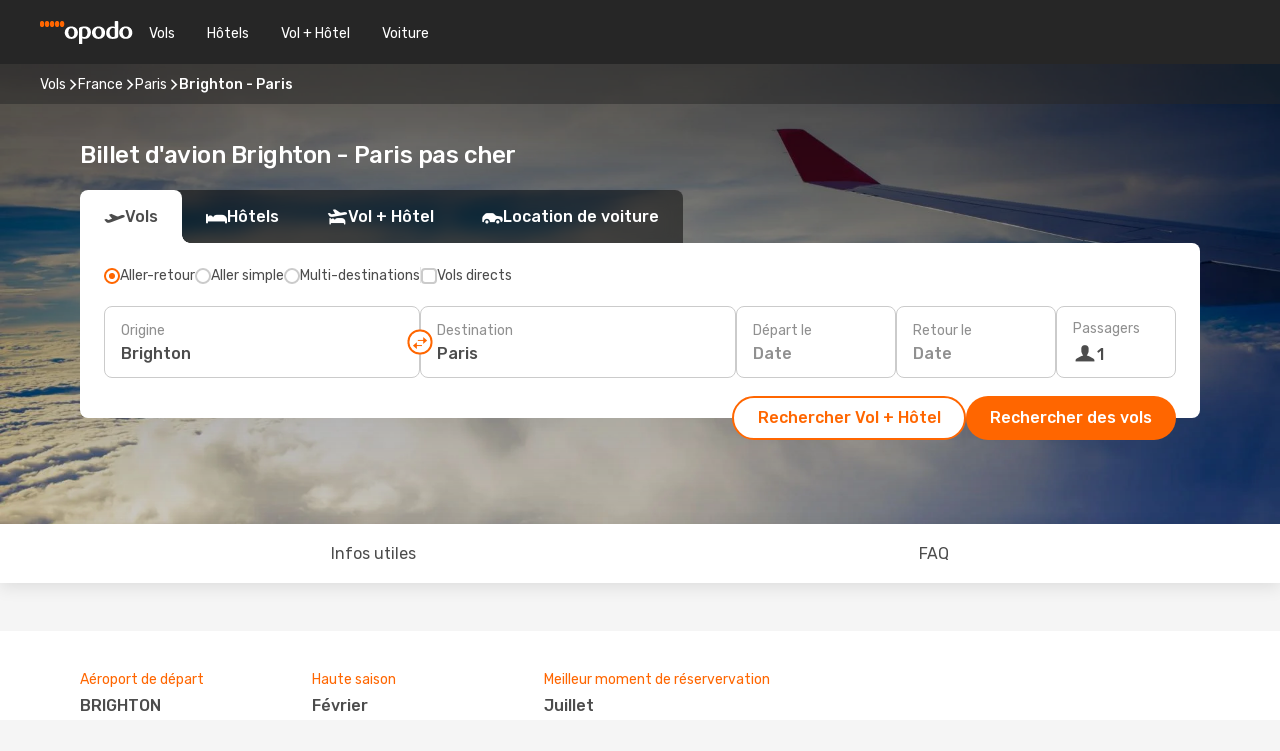

--- FILE ---
content_type: text/html;charset=utf-8
request_url: https://www.opodo.fr/billets-avion/brighton-paris/BSH/PAR/
body_size: 72710
content:
<!DOCTYPE html>
<html  lang="fr-FR" dir="ltr">
<head><meta charset="utf-8">
<meta name="viewport" content="width=1168">
<title>Vol Brighton-Paris - Offres &amp; promos Opodo</title>
<meta name="format-detection" content="telephone=no">
<link rel="preload" as="style" href="https://fonts.googleapis.com/css2?family=Rubik:wght@300;400;500;600;700&display=swap" onload="this.rel='stylesheet'">
<meta name="og:description" content="Recherchez, comparez et réservez votre billet d'avion Brighton - Paris au meilleur prix. Profitez vite de nos offres et promos !">
<meta name="og:title" content="Vol Brighton-Paris - Offres & promos Opodo">
<meta name="robots" content="index, follow">
<meta name="og:image" content="https://a1.odistatic.net/images/landingpages/destinations/1920x800/destination-default_1920x800.jpg">
<meta name="og:type" content="website">
<meta name="description" content="Recherchez, comparez et réservez votre billet d'avion Brighton - Paris au meilleur prix. Profitez vite de nos offres et promos !">
<meta name="og:url" content="https://www.opodo.fr/billets-avion/brighton-paris/BSH/PAR/" rel="og:url">
<link rel="canonical" href="https://www.opodo.fr/billets-avion/brighton-paris/BSH/PAR/" data-hid="e3fa780">
<link rel="alternate" href="https://www.opodo.es/vuelos/brighton-paris/BSH/PAR/" hreflang="es">
<link rel="alternate" href="https://www.opodo.fr/billets-avion/brighton-paris/BSH/PAR/" hreflang="fr">
<link rel="icon" href="/images/onefront/bluestone/OP/favicon.ico" type="image/x-icon" data-hid="2c9d455">
<script src="https://securepubads.g.doubleclick.net/tag/js/gpt.js" async="async"></script>
<script>
                    var gptadslots = [];
                    var googletag = googletag || {cmd:[]};
                    googletag.cmd.push(function() {
                        //Adslot 1 declaration
                        gptadslots.push(googletag.defineSlot('/4121/fr_sites/opodo.fr/sslp_dest', [[970,90],[970,250],[728,90]], 'top')
                            .setTargeting('pos', ['top'])
                            .addService(googletag.pubads()));
                        googletag.pubads().enableSingleRequest();
                        googletag.pubads().setTargeting('sslp_dest', [ 'BSH-PAR' ]);
                        googletag.pubads().collapseEmptyDivs();
                        googletag.enableServices();
                    });
                </script>
<link rel="shortcut icon" href="/images/onefront/bluestone/OP/favicon.ico" type="image/x-icon" data-hid="9ad5b89">
<script type="text/javascript" data-hid="1a304df">
        var CONFIG_COOKIES_PURPOSE = {
            content_personalization: ["ngStorage"]
        };

        var GA_custom_dimension = {
            label: 'cmp_ad_agreement',
            purpose: 'advertising_personalization',
            vendor: 'google'
        };

        var GA_consent = {
            label: 'google_analytics_consent',
            vendor: 'c:googleana-2kgJLL8H'
        };

        var didomiStatus = null;
        var pageLanguage = 'fr';

        function setDidomiListeners() {
            window.didomiEventListeners = window.didomiEventListeners || [];
            setDidomiPush();
        }

        function setDidomiPush() {
            window.didomiEventListeners.push({
                event: 'consent.changed',
                listener: function() {
                    doActionsOnConsentChanged();
                }
            });
        }

        function doActionsOnConsentChanged() {
            updateDidomiStatus();

            setGACustomDimension();

            setGAConsentInDataLayer();
        }

        function setGACustomDimension() {
            var customDimensionValue = isConsentSet() ? isVendorEnabled(GA_custom_dimension.vendor) : false;

            pushInDatalayer(GA_custom_dimension.label, customDimensionValue);
        }

        function setGAConsentInDataLayer() {
            var consentGA = isConsentSet() ? isVendorEnabled(GA_consent.vendor) : true;

            pushInDatalayer(GA_consent.label, consentGA);
        }

        function pushInDatalayer(label, value) {
            var objPush = {};
            objPush[label] = ''+value+'';

            window.dataLayer.push(objPush);
        }

        function updateDidomiStatus() {
            didomiStatus = Didomi.getUserConsentStatusForAll();
        }

        function isCookieEnabled(cookieName) {
            return (isConsentSet() && didomiStatus.purposes.enabled.indexOf(getCookieType(cookieName)) !== -1);
        }

        function isPurposeEnabled(purposeName) {
            return didomiStatus.purposes.enabled.indexOf(purposeName) !== -1;
        }

        function isVendorEnabled(vendorName) {
            return didomiStatus.vendors.enabled.indexOf(vendorName) !== -1;
        }

        function isConsentSet() {
            return didomiStatus !== null && (didomiStatus.purposes.enabled.length !== 0 || didomiStatus.purposes.disabled.length !== 0);
        }

        function getCookieType(cookieName) {
            for (var type in CONFIG_COOKIES_PURPOSE) {
                if (CONFIG_COOKIES_PURPOSE[type].indexOf(cookieName) !== -1) {
                    return type;
                }
            }
        }

        setDidomiListeners();
    </script>
<script type="text/javascript" data-hid="4a299c0">
        //Read Cookies
        var cookiesArray = [],
            cookies,
            mktTrack,
            mktportal,
            device_gtm = 'D',
            id_gtm = 'GTM-KKLQKF';

        function initReadCookies() {
            cookiesArray.push(document.cookie.match(/(device=[^;]+)/)[0]);

            mktTrack = document.cookie.match(/((mktTrack)=[^;]+)/);
            mktportal = document.cookie.match(/((mktportal)=[^;]+)/);

            mktTrack ? cookiesArray.push(mktTrack[0]) : '';
            mktportal ? cookiesArray.push(mktportal[0]) : '';

            cookies = createCookieObj(cookiesArray);

            if(cookies.device === 'tablet'){
                device_gtm = 'T';
            } else if (cookies.device === 'mobile') {
                device_gtm = 'M';
            }
        }

        function createCookieObj(c_value) {
            var obj = {},
                t_arr;

            if (c_value !== undefined) {
                for (var i = c_value.length - 1; i >= 0; i--) {
                    t_arr = c_value[i].split(/=(.+)/);
                    obj[t_arr[0]] = t_arr[1];
                }
            } else {
                obj = {
                    utmcsr: 'no_GA',
                    utmcmd: 'no_GA'
                }
            }
            return obj;
        }

        function getCookie (name) {
            const nameEQ = name + '=';
            const ca = document.cookie.split(';');
            for (let i = 0; ca.length > i; i++) {
                let c = ca[i];
                while (c.charAt(0) === ' ') { c = c.substring(1, c.length); }
                if (c.indexOf(nameEQ) === 0) { return c.substring(nameEQ.length, c.length); }
            }
            return null;
        }

        initReadCookies();
    </script>
<script type="text/javascript" data-hid="40ffd0a">
        function getParamMktportal() {
            var resultRegExp = document.location.search.match(/(MPortal|mktportal)=([^&]+)/);
            return resultRegExp !== null ? resultRegExp[2] : "";
        }

        function setCookie(name,value, days) {
            var expires = 60 * 60 * 24 * days;
            var domainName = '.opodo.fr';

            if (cookies.mktportal === undefined || value !== "") {
                document.cookie = name + "=" + (value || "")  + "; max-age=" + expires + "; path=/; domain=" + domainName;

                cookies.mktportal = value;
            }
        }

        setCookie("mktportal", getParamMktportal(), 30);
    </script>
<script type="text/javascript" data-hid="15f630e">
        function getCountry() {
            return 'FR';
        }

        var dataLayerConfiguration = {
            site_type: device_gtm,
            page_url : document.location.pathname + document.location.search,
            cod_lang: 'fr'+'_'+getCountry(),
            page_category: 'SSLP_city_pairs',
            sso: sessionStorage.getItem("thirdPartyTrackingData") ? sessionStorage.getItem("thirdPartyTrackingData").search('SSO_1') !== -1 : false,
            mktsession_id: getCookie('mktSession') || '',
        };

        var dataLayerABConf = {};

        if(cookies.mktportal) {
            dataLayerABConf.mktportal = cookies.mktportal;
        }

        (function prepareDataLayerConfiguration() {
            for (var property in dataLayerABConf) {
                if (dataLayerABConf.hasOwnProperty(property)) {
                    dataLayerConfiguration[property] = dataLayerABConf[property];
                }
            }
        })();

        analyticsEvent = function() {};
        window.dataLayer = window.dataLayer || [];

        dataLayer.push(dataLayerConfiguration);

        // Init custom dimensions
        setGACustomDimension();
        setGAConsentInDataLayer();
    </script>
<script type="text/javascript" data-hid="196944d">
        var tc_values = cookies.mktTrack ? cookies.mktTrack.match(/([^|]+)/g) : undefined,
        tc_obj = createCookieObj(tc_values),
        tc_device = cookies.device.substring(0,1),
        DEFAULT_UTM_SOURCE = 'google',
        DEFAULT_UTM_MEDIUM = 'cpc',
        arrival_city_code = '',
        departure_city_code = '';

        /**
         * @brief This function reads cookies and updates  value for variables tc_vars.mkt_utm.
         * @pre tc_vars object should be created before
         * @post tc_vars.mkt_utm_campaign_cookie, tc_vars.mkt_utm_source_cookie and tc_vars.mkt_utm_medium_cookie
         * are updated with the mktTrack cookie values.
         */
        function updateUtm() {
            initReadCookies();
            let tc_values = cookies.mktTrack ? cookies.mktTrack.match(/([^|]+)/g) : undefined;
            tc_obj = createCookieObj(tc_values);

            tc_vars.mkt_utm_campaign_cookie = tc_obj.utmccn || '';
            tc_vars.mkt_utm_source_cookie = tc_obj.utmcsr || '';
            tc_vars.mkt_utm_medium_cookie = tc_obj.utmcmd || '';

            (function checkAndSetGAClientId(maxCalls = 10, currentCall = 0) {
                const gaClientId = getGoogleAnalyticsClientId(getCookie('_ga'));
                if (gaClientId) {
                    window.tc_vars = window.tc_vars || {};
                    window.tc_vars.ext_ga_client_id = gaClientId;
                } else if (currentCall < maxCalls) {
                    setTimeout(() => checkAndSetGAClientId(maxCalls, currentCall + 1), 800);
                }
            })();
        }

        function getGoogleAnalyticsClientId(cookieValue) {
            if (cookieValue) {
                const parts = cookieValue.split('.');
                if (parts.length === 4) {
                    return parts[2] + '.' + parts[3];
                }
            }
            return '';
        }
    </script>
<script type="text/javascript" data-hid="bd33ae">
        //gclid is a tracking parameter used by Google to pass information to Google Analytics and Adwords
        if (tc_obj.utmgclid) {
            tc_obj.utmcsr = DEFAULT_UTM_SOURCE;
            tc_obj.utmcmd = DEFAULT_UTM_MEDIUM;
        }

        var tc_vars = {
            env_template : 'sslp',
            env_work : 'prod',
            env_market : getCountry(),
            env_language : 'fr',
            env_site_type: tc_device,
            env_brand_code: 'O',
            env_brand: 'opodo',
            env_currency_code: 'EUR',
            page_category: 'sslp',
            page_url: window.location.href.split('?')[0],
            page_name: 'sslp_CityPair',
            mkt_utm_campaign_cookie: tc_obj.utmccn || '',
            mkt_utm_source_cookie: tc_obj.utmcsr || '',
            mkt_utm_medium_cookie: tc_obj.utmcmd || '',
            mkt_utm_content_cookie: tc_obj.utmcct || '',
            mkt_utm_term_cookie: tc_obj.utmctr || '',
            mkt_portal: cookies.mktportal || '',
            flight_arrival_city_code: arrival_city_code,
            flight_departure_city_code: departure_city_code,
            edo_browser_id: sessionStorage.getItem('tc_vars') ? JSON.parse(sessionStorage.getItem('tc_vars'))?.edo_browser_id : '',
        };
    </script>
<script type="text/javascript" data-hid="30ab8af">
        function reloadTMSContainer () {
            tC.container.reload({events: {page: [{},{}]}});
        }
    </script>
<script async onload="reloadTMSContainer()" src="//cdn.tagcommander.com/4250/tc_eDreamsODIGEO_79.js" data-hid="12eab05"></script>
<script type="text/javascript" data-hid="4bb012b">
        function setDidomiConfig() {
            const config = {
                app: {
                    privacyPolicyURL: 'http://www.opodo.fr/politique-confidencialite/',
                },
                languages: {
                    enabled: [pageLanguage],
                    default: pageLanguage
                }
            };

            window.didomiConfig = config;
        }

        window.didomiOnReady = window.didomiOnReady || [];
        window.didomiOnReady.push(didomiReady);


        function didomiReady() {
            updateDidomiStatus();

            setGACustomDimension();

            setGAConsentInDataLayer();

            updateUtm();

            loadGTM(window,document,'script','dataLayer',id_gtm);

            if (window?.dataLayer) {
                window.dataLayer[0].didomiExperimentId = window?.tc_array_events?.didomiExperimentId;
                window.dataLayer[0].didomiExperimentUserGroup = window?.tc_array_events?.didomiExperimentUserGroup;
            }
        }

        function didomiTimeout() {
            if (!didomiStatus) {
                loadGTM(window,document,'script','dataLayer',id_gtm);
                tC.event.didomiReady(window, {"didomiVendorsConsent": "fallBackConsent"});
            }
        }

        function didomiLoader() {
            setTimeout(didomiTimeout, 5000);

            didomiLoadScript('c81d422d-223b-4c8a-8b2e-099d6fa3acb9');
        }

        function didomiLoadScript(didomiApiKey) {
            window.gdprAppliesGlobally=true;
            function a(e){
                if(!window.frames[e]){
                    if(document.body&&document.body.firstChild){
                        var t=document.body;
                        var n=document.createElement("iframe");
                        n.style.display="none";
                        n.name=e;
                        n.title=e;
                        t.insertBefore(n,t.firstChild)
                    }
                    else{
                        setTimeout(function(){a(e)},5)
                    }
                }
            }
            function e(n,r,o,c,s){
                function e(e,t,n,a){
                    if(typeof n!=="function"){return}
                    if(!window[r]){
                        window[r]=[]
                    }
                    var i=false;
                    if(s){
                        i=s(e,t,n)
                    }
                    if(!i){
                        window[r].push({command:e,parameter:t,callback:n,version:a})
                    }
                }
                e.stub=true;
                function t(a){
                    if(!window[n]||window[n].stub!==true){return}
                    if(!a.data){return}
                    var i=typeof a.data==="string";
                    var e;
                    try{e=i?JSON.parse(a.data):a.data}
                    catch(t){return}
                    if(e[o]){
                        var r=e[o];
                        window[n](r.command,r.parameter,function(e,t){
                            var n={};
                            n[c]={returnValue:e,success:t,callId:r.callId};
                            a.source.postMessage(i?JSON.stringify(n):n,"*")
                        },r.version)
                    }
                }
                if("undefined"[n]!=="function"){
                    window[n]=e;
                    if(window.addEventListener){
                        window.addEventListener("message",t,false)
                    }
                    else{
                        window.attachEvent("onmessage",t)}
                }
            }
            e("__tcfapi","__tcfapiBuffer","__tcfapiCall","__tcfapiReturn");a("__tcfapiLocator");

            (function(e){
                var t=document.createElement("script");
                t.id="spcloader";
                t.type="text/javascript";
                t.async=true;
                t.src="https://sdk.privacy-center.org/"+e+"/loader.js?target="+document.location.hostname;t.charset="utf-8";
                var n=document.getElementsByTagName("script")[0];
                n.parentNode.insertBefore(t,n)
            })(didomiApiKey);
        }

        setDidomiConfig();

       didomiLoader();
    </script>
<script type="text/javascript" data-hid="7f260c0">
        domainName = 'opodo.fr';
        domainNameSearch = 'www.opodo.fr';
        //If an AB test is running the placeholder will be replaced by a push instruction
        //to set the ga custom dimensions with the value of MultitestCfg partitions winners:

        var countryCode = getCountry();
        var lang = 'fr';
    </script>
<script type="text/javascript" data-hid="f37a6b">
        function loadGTM (w,d,s,l,i){w[l]=w[l]||[];w[l].push({'gtm.start':
        new Date().getTime(),event:'gtm.js'});var f=d.getElementsByTagName(s)[0],
        j=d.createElement(s),dl=l!='dataLayer'?'&amp;l='+l:'';j.async=true;j.src=
        '//www.googletagmanager.com/gtm.js?id='+i+dl;f.parentNode.insertBefore(j,f);
        }
    </script>
<script type="text/javascript" data-hid="777b523">
        /**
         * @desc This function is used in an intervals in order to check if the mktTrack cookie value changes, in this case
         * it performs a push into dataLayer object with the new value.
         * @post If the push is done, the interval is stoped.
         */
        function mktTrackCookieUpdate(cookie) {
            dataLayer.push({'event': 'mkttrack', 'mktTrack':cookie.match(new RegExp('mktTrack=([^;]+)'))[1]});
        }

        function doTrack() {
            var mktportal = cookies["mktportal"] === undefined ? "" : cookies["mktportal"];
            track('OPFR', mktportal, 'SSLP', false, mktTrackCookieUpdate);
        }

        function loadScript(src, callback) {
            var a = document.createElement('script'),
                f = document.getElementsByTagName('head')[0];

            a.async = true;
            a.type = 'text/javascript';
            a.src = src;

            if (callback !== null){
                if (a.readyState) { // IE, incl. IE9
                    a.onreadystatechange = function() {
                        if (a.readyState == "loaded" || a.readyState == "complete") {
                            a.onreadystatechange = null;
                            callback();
                        }
                    };
                } else {
                    a.onload = function() { // Other browsers
                        callback();
                    };
                }
            }

            f.appendChild(a);
        }
    </script>
<script type="text/javascript" data-hid="7ca9d41">loadScript("/marketing-channel/client/v3/marketing-channel.min.js", doTrack);</script>
<script type="application/ld+json">{"@context":"https://schema.org/","@type":"FAQPage","mainEntity":[{"@type":"Question","name":"Est-il possible de réserver un billet flexible pour les vols entre Brighton et Paris ?","acceptedAnswer":{"@type":"Answer","text":"Lorsque vous réservez avec eDreams, vous avez la possibilité d'acheter un billet d'avion flexible qui vous garantit la possibilité d'obtenir un remboursement ou de modifier votre réservation (sans frais) en cas d'annulation de vol ou de nombreux autres imprévus. Lorsque vous sélectionnez les dates de votre prochain voyage à Paris et que vous confirmez votre réservation, nous vous offrons la possibilité de passer à un tarif Flex ou Super Flex. Vous bénéficierez ainsi d'une plus grande sécurité en cas de changement de programme ou d'imprévu avec votre vol."}},{"@type":"Question","name":"Comment puis-je trouver des vols pas chers de Brighton à Paris sur Opodo ?","acceptedAnswer":{"@type":"Answer","text":"Opodo utilise diverses méthodes basées sur l'apprentissage automatique pour trouver les billets d'avion les moins chers entre Brighton et Paris.\n Notre moteur de recherche est en mesure de vous proposer les meilleures conditions et le meilleur prix en prenant en compte différents critères de combinaisons de compagnies aériennes, d'escales et de vols directs, ainsi que de vols aller et retour."}},{"@type":"Question","name":"Est-ce que Paris est une ville plus chère que Brighton ?","acceptedAnswer":{"@type":"Answer","text":"En comparant les tarifs des transports, la course en taxi à Paris vous coûte en moyenne 8.00 EUR, ce qui revient à 83% plus cher qu'à Brighton, avec des tarifs aux environs de 4.38 EUR, alors que les tickets de train coûtent 28% moins cher à Paris: 2.50 EUR contre 3.46 EUR à Brighton. Toutefois, si vous comparez le prix d'un déjeuner, vous en trouverez à partir de 15.00 EUR à Paris, soit 23% moins cher qu'à Brighton où vous dejeunerez pour 19.60 EUR en moyenne. Le prix du café est 4% plus élevé à Paris, avec une moyenne de 4.37 EUR, alors qu'à Brighton le prix du café est d'environ 4.19 EUR."}},{"@type":"Question","name":"Quel est le meilleur moment pour réserver un vol de Brighton à Paris ?","acceptedAnswer":{"@type":"Answer","text":"Selon les informations de recherche de nos clients sur notre site web, les mois les plus prisés pour réserver un voyage de Brighton à Paris sont les mois de juillet , mai et avril."}},{"@type":"Question","name":"Quel est le meilleur moment pour voyager de Brighton à Paris ?","acceptedAnswer":{"@type":"Answer","text":"La période idéale pour se rendre à Paris en prenant l'avion depuis Brighton varie en fonction de diverses préférences personnelles telles que le climat, la saisonnalité et bien sûr, le prix des billets d'avion. Selon les analyses effectuées sur Opodo.fr, le mois le plus fréquent pour se rendre à Paris depuis Brighton est juillet, suivi de août et de mars. Mais, si vous souhaitez éviter la période estivale et éviter une affluence importante, novembre.  juin ainsi que février sont parmis les mois où la recherche pour Brighton - Paris est le plus faible."}},{"@type":"Question","name":"Quel est le climat à Paris par rapport à Brighton ?","acceptedAnswer":{"@type":"Answer","text":"Si les températures à Brighton peuvent atteindre en moyenne 28.78 degrés en été, avec des précipitations allant jusqu'à 6 mm, celles de Paris peuvent atteindre 33.34 en saison chaude, avec 12 mm de précipitations en moyenne. En hiver, toutefois, les données météorologiques indiquent une température d'environ -3.85 degrés pour la ville de Paris, par rapport aux -2.73 degrés moyens de Brighton. Durant l'hiver, 6 mm de précipitations peuvent être enregistrés par Brighton, tandis que Paris a une moyenne de 3 mm de précipitations."}}]}</script>
<link rel="stylesheet" href="/sslp-itinerary-frontend/static-content/_nuxt/op.1ace6eef.css">
<link rel="modulepreload" as="script" crossorigin href="/sslp-itinerary-frontend/static-content/_nuxt/entry.15e136a3.js">
<link rel="modulepreload" as="script" crossorigin href="/sslp-itinerary-frontend/static-content/_nuxt/op.e89bd899.js">
<link rel="modulepreload" as="script" crossorigin href="/sslp-itinerary-frontend/static-content/_nuxt/AirlineInterlinking.a7debbea.js">
<link rel="modulepreload" as="script" crossorigin href="/sslp-itinerary-frontend/static-content/_nuxt/SslpHead.ed176728.js">
<link rel="modulepreload" as="script" crossorigin href="/sslp-itinerary-frontend/static-content/_nuxt/common.49bac66f.js">
<link rel="modulepreload" as="script" crossorigin href="/sslp-itinerary-frontend/static-content/_nuxt/nuxt-link.3df709af.js">
<link rel="modulepreload" as="script" crossorigin href="/sslp-itinerary-frontend/static-content/_nuxt/vue.f36acd1f.89c21024.js">
<link rel="modulepreload" as="script" crossorigin href="/sslp-itinerary-frontend/static-content/_nuxt/useFetchRouteDetails.8c9f33eb.js">
<link rel="modulepreload" as="script" crossorigin href="/sslp-itinerary-frontend/static-content/_nuxt/CheapestTimeToFly.1a609d84.js">
<link rel="modulepreload" as="script" crossorigin href="/sslp-itinerary-frontend/static-content/_nuxt/useInterlink.218efa6a.js">
<link rel="modulepreload" as="script" crossorigin href="/sslp-itinerary-frontend/static-content/_nuxt/ViewMore.3b8b42c9.js">
<link rel="modulepreload" as="script" crossorigin href="/sslp-itinerary-frontend/static-content/_nuxt/CardPrice.74167a71.js">
<link rel="modulepreload" as="script" crossorigin href="/sslp-itinerary-frontend/static-content/_nuxt/CityPairsPageContent.d16fa58c.js">
<link rel="modulepreload" as="script" crossorigin href="/sslp-itinerary-frontend/static-content/_nuxt/PageLayout.8ff2eeb0.js">
<link rel="modulepreload" as="script" crossorigin href="/sslp-itinerary-frontend/static-content/_nuxt/useSearch.f066f564.js">
<link rel="modulepreload" as="script" crossorigin href="/sslp-itinerary-frontend/static-content/_nuxt/useAutocomplete.a2c112b2.js">
<link rel="modulepreload" as="script" crossorigin href="/sslp-itinerary-frontend/static-content/_nuxt/DatePicker.55c96ff3.js">
<link rel="modulepreload" as="script" crossorigin href="/sslp-itinerary-frontend/static-content/_nuxt/PassengerRow.853775a4.js">
<link rel="modulepreload" as="script" crossorigin href="/sslp-itinerary-frontend/static-content/_nuxt/SeoInterlinking.099fe690.js">
<link rel="modulepreload" as="script" crossorigin href="/sslp-itinerary-frontend/static-content/_nuxt/useSeoInterlinkingLinks.e7d857f8.js">
<link rel="modulepreload" as="script" crossorigin href="/sslp-itinerary-frontend/static-content/_nuxt/InfoBlocks.7ad2f7ec.js">
<link rel="modulepreload" as="script" crossorigin href="/sslp-itinerary-frontend/static-content/_nuxt/useInfoblocks.6efa2b19.js">
<link rel="modulepreload" as="script" crossorigin href="/sslp-itinerary-frontend/static-content/_nuxt/useWidgetVisibility.04f7c406.js">
<link rel="modulepreload" as="script" crossorigin href="/sslp-itinerary-frontend/static-content/_nuxt/AutoContent.bb88c719.js">
<link rel="modulepreload" as="script" crossorigin href="/sslp-itinerary-frontend/static-content/_nuxt/DealsContainer.ec882cad.js">
<link rel="modulepreload" as="script" crossorigin href="/sslp-itinerary-frontend/static-content/_nuxt/SeoContent.3c2e48bc.js">
<link rel="modulepreload" as="script" crossorigin href="/sslp-itinerary-frontend/static-content/_nuxt/useStructuredData.cb99ab8a.js">
<link rel="modulepreload" as="script" crossorigin href="/sslp-itinerary-frontend/static-content/_nuxt/useLastMinuteLinks.24bea92a.js">







<script type="module" src="/sslp-itinerary-frontend/static-content/_nuxt/entry.15e136a3.js" crossorigin></script></head>
<body  class="odf-bg-secondary fonts-loading loading"><div id="__nuxt"><!--[--><!--[--><header class="header"><div id="header-logo-url" class="header-logo"><svg><use href="/sslp-itinerary-frontend/static-content/_nuxt/logo-OP.e9090f22.svg#main" xlink:href="/sslp-itinerary-frontend/static-content/_nuxt/logo-OP.e9090f22.svg#main" width="100%" height="100%"></use></svg></div><div class="header-desktop-start"><div class="header-tabs odf-tabs odf-tabs-header"><!--[--><a class="header-tabs-item" href="https://www.opodo.fr/billets-avion/">Vols</a><a class="header-tabs-item" href="https://www.opodo.fr/hotels/">Hôtels</a><a class="header-tabs-item" href="https://www.opodo.fr/vacances/">Vol + Hôtel</a><a class="header-tabs-item" href="https://voiture.opodo.fr/fr/?clientId=314911" rel="nofollow">Voiture</a><!--]--></div></div><div class="header-desktop-end"><!--[--><!--]--><div class="currencySwitcher"><button type="button" class="currencySwitcher-outside"><img src="/images/onefront/flags/flags@2x.png" class="currencySwitcher-img currencySwitcher-img-FR" alt="FR"><span>FR</span><span> (€) </span></button><div class="currencySwitcher-inside"><div class="currencySwitcher-header"><span>Opodo est présent dans les pays suivants :</span></div><div class="currencySwitcher-main"><div class="currencySwitcher-continents"><!--[--><div class="currencySwitcher-continent"><span class="currencySwitcher-continent-title">Europe</span><div class="currencySwitcher-countries"><!--[--><a href="https://www.opodo.es/vuelos/brighton-paris/BSH/PAR/" lang="es-ES" class="currencySwitcher-country"><img src="/images/onefront/flags/flags@2x.png" class="currencySwitcher-img currencySwitcher-img-ES" alt="ES"><span>España (€)</span></a><!--]--></div></div><!--]--></div><!----></div><div class="currencySwitcher-footer"><button type="button">Fermer</button></div></div></div></div></header><section class="searcher" style="background-image:linear-gradient(rgba(0, 0, 0, 0.5), rgba(0, 0, 0, 0)), url(/images/landingpages/destinations/1920x800/destination-default_1920x800.jpg);background-position-y:0%;"><div class="breadcrumb breadcrumb__dark"><ol class="breadcrumb-list" vocab="http://schema.org/" typeof="BreadcrumbList"><!--[--><li property="itemListElement" typeof="ListItem" class="breadcrumb-item"><a href="https://www.opodo.fr/billets-avion/" property="item" typeof="WebPage"><span class="breadcrumb-content" property="name">Vols</span></a><i class="odf-icon odf-icon-s odf-icon-arrow-right" aria-hidden="true"></i><meta property="position" content="1"></li><li property="itemListElement" typeof="ListItem" class="breadcrumb-item"><a href="https://www.opodo.fr/billets-avion/france/FR/" property="item" typeof="WebPage"><span class="breadcrumb-content" property="name">France</span></a><i class="odf-icon odf-icon-s odf-icon-arrow-right" aria-hidden="true"></i><meta property="position" content="2"></li><li property="itemListElement" typeof="ListItem" class="breadcrumb-item"><a href="https://www.opodo.fr/billets-avion/paris/PAR/" property="item" typeof="WebPage"><span class="breadcrumb-content" property="name">Paris</span></a><i class="odf-icon odf-icon-s odf-icon-arrow-right" aria-hidden="true"></i><meta property="position" content="3"></li><li property="itemListElement" typeof="ListItem" class="breadcrumb-item"><span class="is-current breadcrumb-content" property="name">Brighton - Paris</span><!----><meta property="position" content="4"></li><!--]--></ol></div><header><!----><h1>Billet d&#39;avion Brighton - Paris pas cher</h1></header><div class="searcher-body"><div><div class="searchBox"><!----><div class="searchBox-tabs"><div class="active" id="flightsTab"><i class="odf-icon-flight" aria-hidden="true"></i><span>Vols</span></div><div class="" id="hotelsTab"><i class="odf-icon-hotel" aria-hidden="true"></i><span>Hôtels</span></div><div class="" id="flightsHotelTab"><i class="odf-icon-flight-hotel" aria-hidden="true"></i><span>Vol + Hôtel</span></div><!----><div class="" id="carsTab"><i class="odf-icon-car" aria-hidden="true"></i><span>Location de voiture</span></div></div><div class="searchBox-content"><div class="searchBox-flightsTypes"><input id="return-radioButton" type="radio" checked><label class="searchBox-flightsType searchBox-flightsType-label" for="return-radioButton"><i aria-hidden="true"></i><span id="return-label">Aller-retour</span></label><input id="oneWay-radioButton" type="radio"><label class="searchBox-flightsType searchBox-flightsType-label" for="oneWay-radioButton"><i aria-hidden="true"></i><span id="oneWay-label">Aller simple</span></label><input id="multiStop-radioButton" type="radio"><label class="searchBox-flightsType searchBox-flightsType-label" for="multiStop-radioButton"><i aria-hidden="true"></i><span id="multistop-label">Multi-destinations</span></label><div class="searchBox-flightsTypes-separator"></div><input id="direct-flights-checkbox" type="checkbox"><label class="searchBox-flightsType searchBox-flightsType-label searchBox-flightsType--direct" for="direct-flights-checkbox"><i class="odf-icon-tick" aria-hidden="true"></i><span>Vols directs</span></label></div><!----><div class="searchBox-body"><div class="searchBox-rows"><div style="display:none;" class="searchBox-calendar"><div class="searchBox-calendar-window"><div class="datepicker" style="transform:translateX(0px);"><!--[--><!--]--><!--[--><!--]--></div></div><div class="searchBox-calendar-arrow-container-left"><button class="searchBox-calendar-arrow" disabled><i class="odf-icon odf-icon-arrow-left" aria-hidden="true"></i></button></div><div class="searchBox-calendar-arrow-container-right"><button class="searchBox-calendar-arrow"><i class="odf-icon odf-icon-arrow-right" aria-hidden="true"></i></button></div><div class="searchBox-close"><!----><!----><button id="done-button" class="button-primary button__fit mis-auto">Fermer</button></div></div><!--[--><div class="searchBox-row"><div class="searchBox-row-inputs"><div class="searchBox-row-cities searchBox-row-collapse"><div id="ORIGIN-location-0" class="searchBox-box"><!----><label>Origine</label><!--[--><input value="" placeholder="D&#39;où partez-vous ?" type="text" maxlength="128" autocapitalize="off" autocorrect="off" autocomplete="off" spellcheck="false"><!----><!--]--><!----><!----></div><button class="searchBox-swapButton" type="button"><i class="searchBox-swapButton-icon" aria-hidden="true"></i></button><div id="DESTINATION-location-0" class="searchBox-box"><!----><label>Destination</label><!--[--><input value="" placeholder="Où allez-vous ?" type="text" maxlength="128" autocapitalize="off" autocorrect="off" autocomplete="off" spellcheck="false"><!----><!--]--><!----><!----></div></div><div class="searchBox-row-dates searchBox-row-collapse"><div id="OUTBOUND-date-0" class="searchBox-box searchBox-box-date"><!----><label>Départ le</label><span class="searchBox-box-placeholder">Date</span><!----><!----></div><div id="INBOUND-date-0" class="searchBox-box searchBox-box-date"><!----><label>Retour le</label><span class="searchBox-box-placeholder">Date</span><!----><!----></div></div></div><div class="searchBox-row-action"><!--[--><div id="passenger-selector" class="searchBox-box searchBox-box-passengers"><label>Passagers</label><div class="searchBox-passengers-input"><i class="odf-icon-pax" aria-hidden="true"></i><span class="searchBox-box-plain-text">1</span></div></div><!----><!--]--><!----><!----></div></div><!--]--></div><!----></div><!----><div class="searchBox-buttons"><button id="search-dp-btn">Rechercher Vol + Hôtel</button><button id="search-btn">Rechercher des vols</button><!----><!----></div></div><!----></div></div></div><div class="trustpilot-container"><div class="trustpilot"><span></span></div></div></section><!----><!----><!----><div class="advertBanner"><div id="top" style="display:none;"></div></div><!----><!--[--><!----><!----><div id="useful-info" class="infoblock"><div class="carousel carousel__white"><div class="carousel-arrow-container carousel-arrow-container-left"><!----></div><div class="carousel-arrow-container carousel-arrow-container-right"><!----></div><div class="carousel-window"><div class="carousel-items" style="transform:translateX(-0px);display:flex;gap:64px;transition:transform 0.3s ease;"><!--[--><!--[--><div class="infoblock-block"><span class="infoblock-block-title">Aéroport de départ</span><span class="infoblock-block-code">BRIGHTON</span><span class="infoblock-block-text">Pour voyager entre Brighton et Paris, il vous faudra rejoindre l&#39;aéroport BRIGHTON.</span></div><div class="infoblock-block"><span class="infoblock-block-title">Haute saison</span><span class="infoblock-block-code">février</span><span class="infoblock-block-text">Il semblerait que février soit la période la plus chargée pour voyager de Brighton à Paris selon les recherches effectuées sur notre site.</span></div><div class="infoblock-block"><span class="infoblock-block-title">Meilleur moment de réservervation</span><span class="infoblock-block-code">juillet</span><span class="infoblock-block-text">Selon des données en temps réel, juillet est le moment le plus populaire pour effectuer la réservervation d´un vol à destination de Paris et au départ de Brighton</span></div><!--]--><!--]--></div></div></div></div><!----><section class="widgetSeoContainer"><div><div class="routeInfo-sections"><div class="costComparison"><h4>Devise et comparateur de prix</h4><!--[--><!--[--><div class="costComparison-items"><!--[--><div style="" class="costComparison-item"><div class="costComparison-item-header"><span>Train</span><span>Local, billet aller simple</span></div><div class="costComparison-item-graph" style="--percentage:151.00671140939596deg;"><i class="odf-icon-subway" aria-hidden="true"></i><div class="costComparison-item-data"><span>30%</span><span>Le train à Paris est 30 % moins cher qu&#39;à Brighton.</span></div></div><div class="costComparison-item-cities"><div class="costComparison-item-city"><span class="costComparison-item-city-name">Brighton</span><span class="costComparison-item-city-price">3,46 €</span></div><div class="costComparison-item-city"><span class="costComparison-item-city-name">Paris</span><span class="costComparison-item-city-price">2,50 €</span></div></div></div><div style="" class="costComparison-item"><div class="costComparison-item-header"><span>Repas</span><span>Restaurant intermédiaire</span></div><div class="costComparison-item-graph" style="--percentage:156.0693641618497deg;"><i class="odf-icon-food" aria-hidden="true"></i><div class="costComparison-item-data"><span>20%</span><span>Un repas à Paris est 20 % moins cher qu&#39;à Brighton.</span></div></div><div class="costComparison-item-cities"><div class="costComparison-item-city"><span class="costComparison-item-city-name">Brighton</span><span class="costComparison-item-city-price">19,60 €</span></div><div class="costComparison-item-city"><span class="costComparison-item-city-name">Paris</span><span class="costComparison-item-city-price">15,00 €</span></div></div></div><div style="" class="costComparison-item"><div class="costComparison-item-header"><span>Taxi</span><span>Tarif de prise en charge standard en journée</span></div><div class="costComparison-item-graph" style="--percentage:232.63327948303717deg;"><i class="odf-icon-ground-transport-taxi" aria-hidden="true"></i><div class="costComparison-item-data"><span>80%</span><span>Les taxis sont 80 % plus chers à Paris qu&#39;à Brighton.</span></div></div><div class="costComparison-item-cities"><div class="costComparison-item-city"><span class="costComparison-item-city-name">Brighton</span><span class="costComparison-item-city-price">4,38 €</span></div><div class="costComparison-item-city"><span class="costComparison-item-city-name">Paris</span><span class="costComparison-item-city-price">8,00 €</span></div></div></div><div style="" class="costComparison-item"><div class="costComparison-item-header"><span>Café</span><span>Cappuccino standard</span></div><div class="costComparison-item-graph" style="--percentage:183.78504672897193deg;"><i class="odf-icon-coffee-cup" aria-hidden="true"></i><div class="costComparison-item-data"><span>4%</span><span>Un café coûte 4 % plus cher à Paris qu&#39;à Brighton.</span></div></div><div class="costComparison-item-cities"><div class="costComparison-item-city"><span class="costComparison-item-city-name">Brighton</span><span class="costComparison-item-city-price">4,19 €</span></div><div class="costComparison-item-city"><span class="costComparison-item-city-name">Paris</span><span class="costComparison-item-city-price">4,37 €</span></div></div></div><!--]--></div><!--]--><!----><!--]--></div><div class="routeInfo-sections__right"><!----><!--[--><div class="routeInfo-distance"><i class="odf-icon odf-icon-stops" aria-hidden="true"></i><span>Distance : </span><span>282 kms</span></div><div class="routeInfo-airports accordion-body"><div class="accordion-item"><div class="accordion-exterior"><i class="odf-icon odf-icon-flight-right" aria-hidden="true"></i><span>Aéroports de Brighton</span></div><div class="accordion-interior"><!--[--><!--]--></div></div><div class="accordion-item"><div class="accordion-exterior"><i class="odf-icon odf-icon-flight-left" aria-hidden="true"></i><span>Aéroports de Paris</span></div><div class="accordion-interior"><!--[--><div class="routeInfo-airport-city"><span>Orly (ORY)</span><span class="airport-info-panel-distance">Distance du centre-ville : 15 kms</span></div><div class="routeInfo-airport-city"><span>Charles De Gaulle (CDG)</span><span class="airport-info-panel-distance">Distance du centre-ville : 23 kms</span></div><div class="routeInfo-airport-city"><span>Paris Beauvais (BVA)</span><span class="airport-info-panel-distance">Distance du centre-ville : 68 kms</span></div><div class="routeInfo-airport-city"><span>VATRY (XCR)</span><span class="airport-info-panel-distance">Distance du centre-ville : 136 kms</span></div><!--]--></div></div></div><!--]--></div></div></div></section><section id="expert-advise" class="widgetSeoContainer"><!--[--><!--[--><!----><div id="fromOrigin"><h2>Cherchez-vous un vol Brighton - Paris ?</h2><div><p>Quelqu'un a dit : « Vivez sans regrets, voyagez sans remords ». Qui ne rêve pas, de temps en temps, de quitter la zone de confort de Brighton pour s'embarquer dans une nouvelle aventure quelque part en France? Certains planifient depuis longtemps un voyage vers Paris, et d'autres sont encore en quête d'inspiration. Peu importe votre situation aujourd'hui, vous êtes au bon endroit! Chez Opodo, nous avons des offres exceptionnelles pour des vols de Brighton à Paris.</p>
<p>Vous trouverez ici toutes les informations nécessaires pour réserver votre voyage au départ de Brighton avec nous, ainsi qu'un large éventail d'options pour tous les budgets. Nous vous fournissons les informations essentielles et les conseils d'experts pour que votre voyage en France se déroule dans les meilleures conditions possibles.</p>
<p>Ne manquez pas cette opportunité et réservez votre vol dès aujourd'hui avec Opodo, <a href="https://www.opodo.fr/agence-de-voyage/">la plus grande agence de voyage d'Europe</a>. Laissez-nous vous aider à vivre une aventure inoubliable au meilleur prix !</p>

<p>Si vous cherchez des vols à prix réduit vers Paris (PAR) depuis Brighton (BSH), vous trouverez sur Opodo les billets aux tarifs les plus bas. Pour optimiser vos chances d'obtenir les meilleurs prix, nous vous recommandons de suivre quelques étapes simples qui vous permettront d'économiser sans sacrifier au confort.</p>
<h3>Comment trouver des vols pas chers</h3>
<p>Voici 5 conseils utiles pour trouver des <a href="https://www.opodo.fr/comparateur-de-vol/">vols pas chers</a> vers Paris :</p>
<ul>
    <li><strong>Réservez les jours les moins chers :</strong> les jours les plus favorables pour trouver des billets d'avion pas chers au départ de Brighton sont généralement entre le mardi et le jeudi. En revanche, les billets sont souvent plus chers le week-end et en haute saison. Voyager en milieu de semaine ou hors saison augmente vos chances de trouver des bonnes affaires.</li>
    <li><strong>Comparez toutes les compagnies aériennes :</strong> une fois notre moteur de recherche activé, comparez les tarifs des compagnies low cost et traditionnelles. De plus, si vos dates de voyage sont flexibles, vous aurez plus de chances de trouver des billets à bon prix.</li>
    <li><strong>Réservez à l'avance :</strong> bien que certaines personnes préfèrent attendre la dernière minute pour trouver des billets abordables pour Paris, nous vous recommandons de réserver vos billets à l'avance pour bénéficier de meilleures offres et éviter les surprises de dernière minute.</li>
    <li><strong>Consultez nos offres de séjour en ville :</strong> si vous envisagez de séjourner dans un hôtel, explorez nos offres pour un <a href="https://www.opodo.fr/week-ends/">week-end pas cher</a> au départ de Brighton. Si vous prévoyez de louer une voiture pour vous déplacer en France, Opodo propose également des réductions significatives sur le prix final.</li>
    <li><strong>Profitez de nos offres Opodo Prime :</strong> en vous inscrivant à Opodo Prime, vous aurez accès à de nombreuses bonnes affaires sur les vols, hôtels et locations de voiture tout au long de l'année, en plus de voyager avec plus de flexibilité et de tranquillité.</li>
</ul></div></div><!----><!--]--><!--[--><!----><div id="toAirport"><h3>Compagnies aériennes opérant entre Brighton et Paris</h3><div><p>Chaque compagnie aérienne offre différents types de services, de l'économique au premium, en fonction des budgets et des préférences de chacun. Voici quelques conseils pour améliorer votre expérience de vol :</p>
<ul>
    <li><strong>Choisissez votre siège avec soin :</strong> pensez à l'espace pour les jambes et à la proximité des commodités. Par exemple, si vous voyagez avec des enfants, un siège proche des toilettes peut être judicieux.</li>
    <li><strong>Restez hydraté :</strong> buvez beaucoup d'eau pendant votre vol, car l'air en cabine peut être déshydratant.</li>
    <li><strong>Utilisez un casque anti-bruit ou des bouchons d'oreilles :</strong> cela vous aidera à créer un environnement plus paisible et à profiter de votre vol plus confortablement.</li>
    <li><strong>Étirez vos jambes régulièrement :</strong> levez-vous et étirez-vous de temps en temps pour favoriser la circulation sanguine dans vos jambes.</li>
</ul></div></div><!----><!--]--><!--[--><!----><div id="5block"><h3>Meilleure période pour voyager de Brighton à Paris</h3><div><p>France est un pays aux multiples facettes : sa gastronomie, sa culture locale riche et variée, son paysage vibrant et sa nature époustouflante. Voici quelques conseils utiles à garder en tête lors de votre visite à Paris :</p>
<p>Le meilleur moment pour voyager dépendra toujours de vos préférences personnelles et, bien sûr, du temps libre dont vous disposez. Tenez compte du climat de la ville, de la haute saison touristique et du type d’expérience que vous souhaitez vivre.</p>
<p>Pendant la haute saison touristique, vous pouvez vous attendre à une plus grande affluence, mais l’ambiance sera également plus animée, avec une offre culturelle et touristique probablement plus vaste. </p>
<p>À l’inverse, voyager hors saison vous permettra sûrement de rencontrer moins de monde, de bénéficier de prix plus bas pour les vols et l’hébergement, et d’avoir un aperçu plus authentique de la vie locale. Même si certaines activités de plein air peuvent être limitées par les conditions météorologiques, vous découvrirez sûrement que les attractions populaires sont moins fréquentées, ce qui rendra votre visite plus immersive.</p>

<h4>Le temps à Paris</h4>
<p>Le climat à Paris peut varier en fonction de la saison. La température varie généralement de 4.57 à 20.82. Étant donné que les températures à Brighton se situent généralement autour de 5.46 pendant les mois les plus froids et de 18.52 pendant les mois les plus chauds, assurez-vous de préparer votre valise en conséquence. N’oubliez pas d’emporter un parapluie?! Certains modèles offrent même une protection contre les UV, vous permettant ainsi de vous protéger aussi bien de la pluie que du soleil.</p>

<h3> Choses à faire à Paris</h3>
<p>Découvrez le dynamisme de Paris et son offre d’activités pour tous les goûts. De son histoire ancienne à ses monuments emblématiques, cette ville a de quoi ravir tous les voyageurs.</p>
<p>Imprégnez-vous de la richesse historique et culturelle de la ville en explorant ses sites emblématiques et ses musées captivants. Offrez-vous un voyage culinaire à travers les diverses saveurs de France. Pour les amateurs de plein air, échappez-vous à la ville et partez à la découverte de la beauté naturelle époustouflante de France. Que vous voyagiez seul, en couple, ou en famille, la ville a quelque chose à offrir à chacun.</p>

<h4>Combien de jours sont idéaux pour visiter Paris ?</h4>
<p>Pour profiter pleinement de Paris, 3 à 7 jours devraient suffire. Cela vous laissera le temps d’explorer les principales attractions et de vous imprégner de l’ambiance de la ville sans précipitation. Si vous disposez de plus de temps, vous pourrez explorer plus en profondeur les quartiers de la ville, apprécier sa scène culinaire et vous détendre dans ses parcs.</p>

<h4>Faut-il louer une voiture pour se déplacer dans France ?</h4>
<p>Si vous décidez de louer une voiture pendant votre séjour à Paris, vous aurez la liberté de visiter les zones métropolitaines et d’élargir votre périmètre de déplacement durant votre voyage. De plus, vous pourrez adapter votre itinéraire selon votre emploi du temps, la distance à parcourir et les opportunités qui se présenteront en fonction de votre budget et du temps dont vous disposez pour le voyage.</p>
<p>Louer une voiture une fois arrivé à Paris est une excellente option si vous prévoyez de rester dans le pays plus d’une semaine, car cela vous permettra d’explorer la région à votre propre rythme.</p></div></div><!----><!--]--><!--[--><!----><div id="6block"><h3>Réservez maintenant vos billets les moins chers pour Paris</h3><div><p>Trouvez dès maintenant les meilleures offres de vol sur Opodo, et obtenez toutes les informations nécessaires pour votre voyage. Remplissez vos coordonnées pour finaliser votre réservation : choisissez les dates de votre voyage, sélectionnez un hôtel, et trouvez une location de voiture à un prix avantageux. N’attendez plus, réservez votre <a href="https://www.opodo.fr/vol-pas-cher/">vol pas cher</a> au départ de Brighton dès aujourd’hui.</p>
<p>Sur Opodo, nous vous fournissons toutes les informations nécessaires pour plus de 155 000 itinéraires de vol disponibles. Vous trouverez information sur 690 compagnies aériennes, 2 100 000 hôtels dans le monde, et 40 000 destinations différentes pour votre prochaine aventure, sans oublier notre large gamme de <a href="https://www.opodo.fr/voyage-pas-cher/">packs vacances</a> qui vous aideront à économiser considérablement sur vos prochains voyages.</p>
<p>Qu’attendez-vous?? Ne laissez pas passer les bonnes affaires d’Opodo et réservez votre vol dès maintenant?!</p></div></div><!----><!--]--><!--]--></section><section id="faq" class="accordion"><header><h2>Foire aux questions courantes concernant nos vols de Brighton à Paris.</h2></header><!--[--><!--[--><div class="accordion-body"><!--[--><div style="" class="accordion-item"><div class="accordion-exterior"><span>Est-il possible de réserver un billet flexible pour les vols entre Brighton et Paris ?</span></div><div class="accordion-interior"><div class="accordion-interior"><!--[--><div>Lorsque vous réservez avec eDreams, vous avez la possibilité d'acheter un billet d'avion flexible qui vous garantit la possibilité d'obtenir un remboursement ou de modifier votre réservation (sans frais) en cas d'annulation de vol ou de nombreux autres imprévus. Lorsque vous sélectionnez les dates de votre prochain voyage à Paris et que vous confirmez votre réservation, nous vous offrons la possibilité de passer à un tarif Flex ou Super Flex. Vous bénéficierez ainsi d'une plus grande sécurité en cas de changement de programme ou d'imprévu avec votre vol.</div><!--]--></div></div></div><div style="" class="accordion-item"><div class="accordion-exterior"><span>Comment puis-je trouver des vols pas chers de Brighton à Paris sur Opodo ?</span></div><div class="accordion-interior"><div class="accordion-interior"><span>Opodo utilise diverses méthodes basées sur l'apprentissage automatique pour trouver les billets d'avion les moins chers entre Brighton et Paris.
 Notre moteur de recherche est en mesure de vous proposer les meilleures conditions et le meilleur prix en prenant en compte différents critères de combinaisons de compagnies aériennes, d'escales et de vols directs, ainsi que de vols aller et retour.</span></div></div></div><div style="" class="accordion-item"><div class="accordion-exterior"><span>Est-ce que Paris est une ville plus chère que Brighton ?</span></div><div class="accordion-interior"><div class="accordion-interior"><!--[--><div>En comparant les tarifs des transports, la course en taxi à Paris vous coûte en moyenne 8.00 EUR, ce qui revient à 83% plus cher qu'à Brighton, avec des tarifs aux environs de 4.38 EUR,</div><div>alors que les tickets de train coûtent 28% moins cher à Paris: 2.50 EUR contre 3.46 EUR à Brighton.</div><div>Toutefois, si vous comparez le prix d'un déjeuner, vous en trouverez à partir de 15.00 EUR à Paris, soit 23% moins cher qu'à Brighton où vous dejeunerez pour 19.60 EUR en moyenne.</div><div>Le prix du café est 4% plus élevé à Paris, avec une moyenne de 4.37 EUR, alors qu'à Brighton le prix du café est d'environ 4.19 EUR.</div><!--]--></div></div></div><div style="" class="accordion-item"><div class="accordion-exterior"><span>Quel est le meilleur moment pour réserver un vol de Brighton à Paris ?</span></div><div class="accordion-interior"><div class="accordion-interior"><!--[--><div>Selon les informations de recherche de nos clients sur notre site web, les mois les plus prisés pour réserver un voyage de Brighton à Paris sont les mois de juillet , mai et avril.</div><!--]--></div></div></div><div style="" class="accordion-item"><div class="accordion-exterior"><span>Quel est le meilleur moment pour voyager de Brighton à Paris ?</span></div><div class="accordion-interior"><div class="accordion-interior"><!--[--><div>La période idéale pour se rendre à Paris en prenant l'avion depuis Brighton varie en fonction de diverses préférences personnelles telles que le climat, la saisonnalité et bien sûr, le prix des billets d'avion. Selon les analyses effectuées sur Opodo.fr, le mois le plus fréquent pour se rendre à Paris depuis Brighton est juillet, suivi de août et de mars. Mais, si vous souhaitez éviter la période estivale et éviter une affluence importante, novembre.  juin ainsi que février sont parmis les mois où la recherche pour Brighton - Paris est le plus faible.</div><!--]--></div></div></div><div style="" class="accordion-item"><div class="accordion-exterior"><span>Quel est le climat à Paris par rapport à Brighton ?</span></div><div class="accordion-interior"><div class="accordion-interior"><!--[--><div>Si les températures à Brighton peuvent atteindre en moyenne 28.78 degrés en été, avec des précipitations allant jusqu'à 6 mm, celles de Paris peuvent atteindre 33.34 en saison chaude, avec 12 mm de précipitations en moyenne. En hiver, toutefois, les données météorologiques indiquent une température d'environ -3.85 degrés pour la ville de Paris, par rapport aux -2.73 degrés moyens de Brighton. Durant l'hiver, 6 mm de précipitations peuvent être enregistrés par Brighton, tandis que Paris a une moyenne de 3 mm de précipitations.</div><!--]--></div></div></div><!--]--></div><!--]--><!----><!--]--></section><section class="seoInterlinking"><header id="interlinking"><p class="seoInterlinking__title">Planifie ton voyage</p></header><div class="seoInterlinking-tabs"><!--[--><span class="active">Itinéraires de vol populaires</span><span class="">Itinéraires Bis</span><!--]--></div><!--[--><ul style=""><!--[--><li><a href="https://www.opodo.fr/billets-avion/brighton-londres/BSH/LON/">Vols depuis Brighton vers Londres</a></li><li><a href="https://www.opodo.fr/billets-avion/brighton-birmingham/BSH/BHX/">Vols depuis Brighton vers Birmingham</a></li><li><a href="https://www.opodo.fr/billets-avion/brighton-bruxelles/BSH/BRU/">Vols depuis Brighton vers Bruxelles</a></li><li><a href="https://www.opodo.fr/billets-avion/brighton-brest/BSH/BES/">Vols depuis Brighton vers Brest</a></li><li><a href="https://www.opodo.fr/billets-avion/brighton-lorient/BSH/LRT/">Vols depuis Brighton vers Lorient</a></li><li><a href="https://www.opodo.fr/billets-avion/brighton-luxembourg/BSH/LUX/">Vols depuis Brighton vers Luxembourg</a></li><li><a href="https://www.opodo.fr/billets-avion/brighton-dublin/BSH/DUB/">Vols depuis Brighton vers Dublin</a></li><li><a href="https://www.opodo.fr/billets-avion/brighton-limoges/BSH/LIG/">Vols depuis Brighton vers Limoges</a></li><li><a href="https://www.opodo.fr/billets-avion/brighton-cork/BSH/ORK/">Vols depuis Brighton vers Cork</a></li><li><a href="https://www.opodo.fr/billets-avion/brighton-strasbourg/BSH/SXB/">Vols depuis Brighton vers Strasbourg</a></li><li><a href="https://www.opodo.fr/billets-avion/rouen-paris/URO/PAR/">Vols depuis Rouen vers Paris</a></li><li><a href="https://www.opodo.fr/billets-avion/caen-paris/CFR/PAR/">Vols depuis Caen vers Paris</a></li><li><a href="https://www.opodo.fr/billets-avion/lille-paris/LIL/PAR/">Vols depuis Lille vers Paris</a></li><li><a href="https://www.opodo.fr/billets-avion/bruxelles-paris/BRU/PAR/">Vols depuis Bruxelles vers Paris</a></li><li><a href="https://www.opodo.fr/billets-avion/metz-paris/ETZ/PAR/">Vols depuis Metz vers Paris</a></li><li><a href="https://www.opodo.fr/billets-avion/luxembourg-paris/LUX/PAR/">Vols depuis Luxembourg vers Paris</a></li><li><a href="https://www.opodo.fr/billets-avion/anvers-paris/ANR/PAR/">Vols depuis Anvers vers Paris</a></li><li><a href="https://www.opodo.fr/billets-avion/liege-paris/LGG/PAR/">Vols depuis Liège vers Paris</a></li><li><a href="https://www.opodo.fr/billets-avion/rennes-paris/RNS/PAR/">Vols depuis Rennes vers Paris</a></li><li><a href="https://www.opodo.fr/billets-avion/maastricht-paris/MST/PAR/">Vols depuis Maastricht vers Paris</a></li><li><a href="https://www.opodo.fr/billets-avion/brighton-lyon/BSH/LYS/">Vols depuis Brighton vers Lyon</a></li><li><a href="https://www.opodo.fr/billets-avion/brighton-geneve/BSH/GVA/">Vols depuis Brighton vers Genève</a></li><li><a href="https://www.opodo.fr/billets-avion/brighton-bordeaux/BSH/BOD/">Vols depuis Brighton vers Bordeaux</a></li><li><a href="https://www.opodo.fr/billets-avion/brighton-toulouse/BSH/TLS/">Vols depuis Brighton vers Toulouse</a></li><li><a href="https://www.opodo.fr/billets-avion/brighton-marseille/BSH/MRS/">Vols depuis Brighton vers Marseille</a></li><li><a href="https://www.opodo.fr/billets-avion/brighton-perpignan/BSH/PGF/">Vols depuis Brighton vers Perpignan</a></li><li><a href="https://www.opodo.fr/billets-avion/brighton-new-york/BSH/NYC/">Vols depuis Brighton vers New York</a></li><li><a href="https://www.opodo.fr/billets-avion/londres-paris/LON/PAR/">Vols depuis Londres vers Paris</a></li><li><a href="https://www.opodo.fr/billets-avion/southampton-paris/SOU/PAR/">Vols depuis Southampton vers Paris</a></li><li><a href="https://www.opodo.fr/billets-avion/bournemouth-paris/BOH/PAR/">Vols depuis Bournemouth vers Paris</a></li><li><a href="https://www.opodo.fr/billets-avion/oxford-paris/OXF/PAR/">Vols depuis Oxford vers Paris</a></li><li><a href="https://www.opodo.fr/billets-avion/cambridge-paris/CBG/PAR/">Vols depuis Cambridge vers Paris</a></li><li><a href="https://www.opodo.fr/billets-avion/bristol-paris/BRS/PAR/">Vols depuis Bristol vers Paris</a></li><li><a href="https://www.opodo.fr/billets-avion/alderney-paris/ACI/PAR/">Vols depuis Alderney vers Paris</a></li><li><a href="https://www.opodo.fr/billets-avion/leicester-paris/QEW/PAR/">Vols depuis Leicester vers Paris</a></li><li><a href="https://www.opodo.fr/billets-avion/birmingham-paris/BHX/PAR/">Vols depuis Birmingham vers Paris</a></li><li><a href="https://www.opodo.fr/billets-avion/cardiff-paris/CWL/PAR/">Vols depuis Cardiff vers Paris</a></li><!--]--></ul><ul style="display:none;"><!--[--><li><a href="https://www.opodo.fr/billets-avion/brighton/BSH/">Vols à Brighton</a></li><li><a href="https://www.opodo.fr/billets-avion/paris/PAR/">Vols à Paris</a></li><li><a href="https://www.opodo.fr/billets-avion/paris-brighton/PAR/BSH/">Vols depuis Paris vers Brighton</a></li><li><a href="https://www.opodo.fr/hotels/city/gb/brighton/">Hôtels à Brighton</a></li><li><a href="https://www.opodo.fr/hotels/city/fr/paris/">Hôtels à Paris</a></li><li><a href="https://www.opodo.fr/location-auto/paris/PAR/">Voitures en Paris</a></li><li><a href="https://www.opodo.fr/trains/paris/PAR/">Trains à Paris</a></li><li><a href="https://www.opodo.fr/week-ends/paris/">Vol + Hôtel Paris</a></li><!--]--></ul><!--]--></section><!--]--><footer class="page-footer"><div class="footer-legal"><svg class="footer-legal-logo"><use href="/sslp-itinerary-frontend/static-content/_nuxt/logo-OP.e9090f22.svg#main" xlink:href="/sslp-itinerary-frontend/static-content/_nuxt/logo-OP.e9090f22.svg#main" width="100%" height="100%"></use></svg><div class="footer-legal-links"><a class="legal-link" href="https://www.opodo.fr/conditions-generales/" target="_blank" rel="nofollow">Conditions Générales de vente</a><a class="legal-link" href="https://www.opodo.fr/cookies/" target="_blank" rel="nofollow">Politique de cookies</a><a class="legal-link" href="http://www.opodo.fr/politique-confidencialite/" target="_blank" rel="nofollow">Politique de confidentialité</a><a class="legal-link" href="https://www.opodo.fr/merch/tc/?terms=spring_deals_SSLPS" target="_blank" rel="nofollow">Conditions générales d&#39;utilisation des codes promotionnels</a></div><span>* Selon les conditions tarifaires propres à chaque produit et précisées ci-après :<br/>- Vols : Tarifs TTC par personne et « à partir de », valables à certaines dates, sous réserve de disponibilité et de confirmation de la compagnie aérienne<br/>- Séjours : Tarifs TTC, hors taxes de séjour, par personne sur base d'une chambre double. Prix « à partir de » valables à certaines dates et sous réserve de disponibilités et de confirmation. Ces tarifs n'incluent pas les suppléments ou options susceptibles de s'appliquer à certaines réservations ou destinations.<br/>- Week-ends : Tarifs TTC hors taxes de séjours, indiqués par personne « à partir de », valables à certaines dates et sous réserve de disponibilité et de confirmation. Ces tarifs n'incluent pas les suppléments ou options susceptibles de s'appliquer à certaines réservations ou destinations.<br/>- Locations : Tarifs TTC par logement et par semaine (sauf mention contraire), « à partir de », valables à certaines dates, sous réserve de disponibilité et de confirmation.<br/>- Hôtels : Tarifs TTC par nuit et par chambre « à partir de », valables à certaines dates, sur la base d'une chambre double, hors taxes de séjour, ajustables en fonction du taux de change, sous réserve de disponibilité et de confirmation.<br/>- Voiture : Tarifs TTC « à partir de », par jour et pour un petit véhicule, hors suppléments, valables à certaines dates et sous réserve de disponibilité et de confirmation.<br/>- Croisières : Tarifs TTC par personne « à partir de », hors taxes de séjours, valables à certaines dates et sous réserve de disponibilité.<br/><br/>© 2003-2026 Opodo. Tous droits réservés - Vacaciones eDreams, S.L. société soumise au droit espagnol, inscrite au registre du commerce de Madrid, Tomo 36897, Folio 121, Hoja M-660117 dont le siège social est Calle de Manzanares, nº 4, Planta 1º, Oficina 108, 28005, Madrid, Espagne ayant pour numéro TVA ESB-61965778, immatriculée au Registre des opérateurs de voyages et de séjours auprès de Atout France sis 79/81 rue de Clichy 75009 Paris, sous le numéro IM099170015, agréée IATA. Toutes communications à Vacaciones eDreams S.L doivent être envoyées par courriel au <a href="/cdn-cgi/l/email-protection" class="__cf_email__" data-cfemail="791a0c0a0d16141c0b0a1c0b0f101a1c541f0b391a16170d181a0d571609161d16571a1614">[email&#160;protected]</a><br/><br/>Si vous avez soumis une réclamation auprès de notre Service Client, mais que notre réponse ne vous satisfait pas : vous pouvez contacter la Médiation Tourisme et Voyage sur leur site www.mtv.travel ou par voie postale MTV Médiation Tourisme Voyage BP 80 303 75 823 Paris cedex 17. Vous pouvez nous contacter au sujet de votre remboursement dès maintenant via notre <a href="https://www.opodo.fr/travel/support-area/" target="_blank"><u>Centre d'aide</u></a> ou contactez nos agents <a href="/cdn-cgi/l/email-protection#0f6c7a7c7b60626a7d7c6a7d79666c6a22697d4f6c60617b6e6c7b21607f606b60216c6062"><u>ici</u></a>.</span><div class="footer-legal-icons"><div class="footer-legal-icon-iata"></div><div class="footer-legal-icon-secure"></div></div></div></footer><div id="teleports"></div><!-- This page was rendered at 2026-01-23T04:32:56.329Z --><!--]--><!--]--></div><script data-cfasync="false" src="/cdn-cgi/scripts/5c5dd728/cloudflare-static/email-decode.min.js"></script><script type="application/json" id="__NUXT_DATA__" data-ssr="true">[["Reactive",1],{"data":2,"state":1616,"_errors":3120,"serverRendered":23},{"$H4CJSWSG7G":3,"$ndu7nZqKwc":14,"seoCrossLinking":16,"page-content":26,"seoInterlinkingCP":1460,"seoInterlinkingAlternRoutes":1572,"$BnTh3mXjfO":1602,"$alK2bOEtxn":1612,"$uyVOezENCz":1613},{"code":4,"brand":5,"desktopUrl":6,"currency":7,"defaultLocale":11,"defaultCountry":12,"locales":13,"url":6},"OPFR","OP","www.opodo.fr",{"code":8,"unicodeCurrenciesSymbol":9,"htmlCurrencySymbol":10},"EUR","€","&#8364;","fr_FR","FR",[11],{"apiKey":15},"c81d422d-223b-4c8a-8b2e-099d6fa3acb9",[17],{"urlText":18,"url":19,"currencySymbol":9,"country":20,"countryCode":21,"currencyCode":8,"languageCode":22,"hasSeveralLanguages":23,"languageName":24,"continent":25},"Vuelos de Brighton a París","https://www.opodo.es/vuelos/brighton-paris/BSH/PAR/","España","ES","es",true,"español (España)","Europe",{"images":27,"metas":29,"headings":55,"crossLinks":103,"pageData":109,"parameters":1456},{"sslpFlightsDestinationBackground":28},"/images/landingpages/destinations/1920x800/destination-default_1920x800.jpg",[30,33,36,39,42,45,48,51,53],{"key":31,"value":32},"og:description","Recherchez, comparez et réservez votre billet d'avion {var.originName} - {var.destinationName} au meilleur prix. Profitez vite de nos offres et promos !",{"key":34,"value":35},"og:title","Vol {var.originName}-{var.destinationName} - Offres & promos Opodo",{"key":37,"value":38},"title","Vol {var.originName} - {var.destinationName} dès {var.lowestPrice}€ - Offres Opodo",{"key":40,"value":41},"robots","index, follow",{"key":43,"value":44},"canonical",null,{"key":46,"value":47},"og:image","https://a1.odistatic.net/images/landingpages/destinations/1920x800/destination-default_1920x800.jpg",{"key":49,"value":50},"og:type","website",{"key":52,"value":32},"description",{"key":54,"value":44},"og:url",{"name":56,"title":57,"content":58,"headings":59},"mainHeading","Billet d'avion {var.originName} - {var.destinationName} pas cher","Vous partez à {var.destinationName} ? Réservez vos vols pas chers chez + de 660 compagnies aériennes dès {var.lowestPrice}€",[60,65,100],{"name":61,"title":62,"content":63,"headings":64},"lastMinuteFlights","Vols de dernière minute vers {var.destinationName}","Réservez votre billet d'avion à destination de {var.destinationName}. Dernières offres de vols depuis l'aéroport de {var.originName}.",[],{"name":66,"title":67,"content":44,"headings":68},"destinationInformation","Voyagez entre {var.originName} et {var.destinationName} au meilleur prix",[69,74,79,82,87,92,97],{"name":70,"title":71,"content":72,"headings":73},"fromOrigin","Cherchez-vous un vol {var.originName} - {var.destinationName} ?","\u003Cp>Quelqu'un a dit : « Vivez sans regrets, voyagez sans remords ». Qui ne rêve pas, de temps en temps, de quitter la zone de confort de {var.originName} pour s'embarquer dans une nouvelle aventure quelque part en {var.destinationCountryName}? Certains planifient depuis longtemps un voyage vers {var.destinationName}, et d'autres sont encore en quête d'inspiration. Peu importe votre situation aujourd'hui, vous êtes au bon endroit! Chez Opodo, nous avons des offres exceptionnelles pour des vols de {var.originName} à {var.destinationName}.\u003C/p>\n\u003Cp>Vous trouverez ici toutes les informations nécessaires pour réserver votre voyage au départ de {var.originName} avec nous, ainsi qu'un large éventail d'options pour tous les budgets. Nous vous fournissons les informations essentielles et les conseils d'experts pour que votre voyage en {var.destinationCountryName} se déroule dans les meilleures conditions possibles.\u003C/p>\n\u003Cp>Ne manquez pas cette opportunité et réservez votre vol dès aujourd'hui avec Opodo, \u003Ca href=\"https://www.opodo.fr/agence-de-voyage/\">la plus grande agence de voyage d'Europe\u003C/a>. Laissez-nous vous aider à vivre une aventure inoubliable au meilleur prix !\u003C/p>\n\n\u003Cp>Si vous cherchez des vols à prix réduit vers {var.destinationName} ({var.destinationIata}) depuis {var.originName} ({var.originIata}), vous trouverez sur Opodo les billets aux tarifs les plus bas. Pour optimiser vos chances d'obtenir les meilleurs prix, nous vous recommandons de suivre quelques étapes simples qui vous permettront d'économiser sans sacrifier au confort.\u003C/p>\n\u003Ch3>Comment trouver des vols pas chers\u003C/h3>\n\u003Cp>Voici 5 conseils utiles pour trouver des \u003Ca href=\"https://www.opodo.fr/comparateur-de-vol/\">vols pas chers\u003C/a> vers {var.destinationName} :\u003C/p>\n\u003Cul>\n    \u003Cli>\u003Cstrong>Réservez les jours les moins chers :\u003C/strong> les jours les plus favorables pour trouver des billets d'avion pas chers au départ de {var.originName} sont généralement entre le mardi et le jeudi. En revanche, les billets sont souvent plus chers le week-end et en haute saison. Voyager en milieu de semaine ou hors saison augmente vos chances de trouver des bonnes affaires.\u003C/li>\n    \u003Cli>\u003Cstrong>Comparez toutes les compagnies aériennes :\u003C/strong> une fois notre moteur de recherche activé, comparez les tarifs des compagnies low cost et traditionnelles. De plus, si vos dates de voyage sont flexibles, vous aurez plus de chances de trouver des billets à bon prix.\u003C/li>\n    \u003Cli>\u003Cstrong>Réservez à l'avance :\u003C/strong> bien que certaines personnes préfèrent attendre la dernière minute pour trouver des billets abordables pour {var.destinationName}, nous vous recommandons de réserver vos billets à l'avance pour bénéficier de meilleures offres et éviter les surprises de dernière minute.\u003C/li>\n    \u003Cli>\u003Cstrong>Consultez nos offres de séjour en ville :\u003C/strong> si vous envisagez de séjourner dans un hôtel, explorez nos offres pour un \u003Ca href=\"https://www.opodo.fr/week-ends/\">week-end pas cher\u003C/a> au départ de {var.originName}. Si vous prévoyez de louer une voiture pour vous déplacer en {var.destinationCountryName}, Opodo propose également des réductions significatives sur le prix final.\u003C/li>\n    \u003Cli>\u003Cstrong>Profitez de nos offres Opodo Prime :\u003C/strong> en vous inscrivant à Opodo Prime, vous aurez accès à de nombreuses bonnes affaires sur les vols, hôtels et locations de voiture tout au long de l'année, en plus de voyager avec plus de flexibilité et de tranquillité.\u003C/li>\n\u003C/ul>",[],{"name":75,"title":76,"content":77,"headings":78},"toAirport","Compagnies aériennes opérant entre {var.originName} et {var.destinationName}","\u003Cp>Chaque compagnie aérienne offre différents types de services, de l'économique au premium, en fonction des budgets et des préférences de chacun. Voici quelques conseils pour améliorer votre expérience de vol :\u003C/p>\n\u003Cul>\n    \u003Cli>\u003Cstrong>Choisissez votre siège avec soin :\u003C/strong> pensez à l'espace pour les jambes et à la proximité des commodités. Par exemple, si vous voyagez avec des enfants, un siège proche des toilettes peut être judicieux.\u003C/li>\n    \u003Cli>\u003Cstrong>Restez hydraté :\u003C/strong> buvez beaucoup d'eau pendant votre vol, car l'air en cabine peut être déshydratant.\u003C/li>\n    \u003Cli>\u003Cstrong>Utilisez un casque anti-bruit ou des bouchons d'oreilles :\u003C/strong> cela vous aidera à créer un environnement plus paisible et à profiter de votre vol plus confortablement.\u003C/li>\n    \u003Cli>\u003Cstrong>Étirez vos jambes régulièrement :\u003C/strong> levez-vous et étirez-vous de temps en temps pour favoriser la circulation sanguine dans vos jambes.\u003C/li>\n\u003C/ul>",[],{"name":80,"title":44,"content":44,"headings":81},"arrival",[],{"name":83,"title":84,"content":85,"headings":86},"toDestination","Aéroports de {var.originName} et {var.destinationName}","\u003Ch4> {var.originName}\u003C/h4>\n\u003Cp>Les vols de {var.originName} vers {var.destinationName} partent principalement de {var.allAirportsOriginCity}. La plupart des vols à destination de {var.destinationName} décollent de {var.originName}.\u003C/p>\n\u003Cp>Cet aéroport propose toutes les installations et commodités qu'un voyageur peut souhaiter avant d'embarquer. Des boutiques haut de gamme aux restaurants gastronomiques, il y en a pour tous les goûts. Achetez des souvenirs de dernière minute, choisissez les derniers best-sellers pour l'avion, travaillez sur votre ordinateur portable en vous connectant au Wi-Fi gratuit, ou bien, offrez-vous un bon petit-déjeuner avant de décoller.\u003C/p>\n\u003Ch4>{var.destinationName}\u003C/h4>\n\u003Cp>{var.destinationName} est desservi par {var.allAirportsDestinationCity}. La plupart des vols atterrissent à {var.destinationName}. Une fois à terre et après avoir récupéré vos bagages, assurez-vous de disposer d'une connexion Internet sur votre téléphone avant de quitter l'aéroport. Si vous en avez besoin, procurez-vous une carte SIM locale pour faciliter la navigation.\u003C/p>\n\u003Cp>N'oubliez pas non plus de vérifier les options de transport vers votre hébergement depuis {var.destinationName}, qu'il s'agisse de taxis, de transports en commun ou de navettes. Le personnel de l'aéroport pourra vous renseigner sur les meilleures solutions au comptoir d'information.\u003C/p>\n\n\u003Ch3>Comment réserver votre vol {var.originName} - {var.destinationName}\u003C/h3>\n\u003Cp>Réservez vos billets d'avion via Opodo est très simple. Il vous suffit de saisir {var.originName} et {var.destinationName} comme villes de départ et d'arrivée, de sélectionner vos dates de voyage, et de parcourir les options disponibles. Avec Opodo, vous pouvez sélectionner votre destination idéale et notre moteur de recherche trouvera les meilleurs tarifs parmi des milliers d'itinéraires et de combinaisons de vols.\u003C/p>\n\u003Cp>De plus, nous vous proposons l'option « Smart Choice », qui vous permet de voir la meilleure option sélectionnée en haut des résultats de recherche. Vous pouvez également ajouter des filtres pour voir uniquement les vols à destination de {var.destinationName} avec votre compagnie aérienne préférée parmi {var.airlineRouteList}.\u003C/p>\n\n\u003Ch4>Fluctuations des prix lors de la réservation du vol\u003C/h4>\n\u003Cp>Les prix des vols peuvent fluctuer en cours de réservation en raison des algorithmes de tarification dynamique utilisés par les compagnies aériennes, qui s'établissent à partir de la demande et la disponibilité des sièges. Pour obtenir le meilleur prix pour vos billets vers {var.destinationName}, nous vous conseillons de réserver dès que vous trouvez un tarif correspondant à votre budget.\u003C/p>\n\n\u003Ch4>Réserver des vols de dernière minute sur Opodo\u003C/h4>\n\u003Cp>Sur Opodo, vous avez toujours la possibilité de réserver des \u003Ca href=\"https://www.opodo.fr/derniere-minute/\">vols de dernière minute\u003C/a> à des prix très compétitifs. Même s’ils peuvent être parfois plus chers, nous proposons une gamme de vols de dernière minute qui répondent à différents besoins. \u003C/p>\n\u003Cp>Cependant, il est important de noter que les prix des réservations de dernière minute peuvent être plus élevés, en particulier pendant les périodes de pointe en {var.destinationCountryName}. Pour augmenter vos chances de trouver une bonne affaire, essayez de rester flexible sur vos dates de départ et de retour.\u003C/p>\n\u003Ch4>Réductions pour les membres Opodo Prime\u003C/h4>\n\u003Cp>En tant que membre Opodo Prime, vous bénéficiez d'offres exclusives et pouvez économiser des centaines d'euros sur vos vols, hôtels et locations de voiture, ainsi que de nombreux autres avantages. Découvrez tous les avantages d'\u003Ca href=\"https://www.opodo.fr/prime/\">Opodo Prime\u003C/a> et rejoignez le plus grand programme d'abonnement de voyage au monde.\u003C/p>\n\n\u003Ch4>Comment vous enregistrer pour votre vol\u003C/h4>\n\u003Cp>Pour les vols avec {var.airlineRouteList}, vous pouvez généralement vous enregistrer entre 24 et 48 heures avant votre départ. Une fois votre réservation effectuée avec Opodo, vous recevrez un e-mail une semaine avant votre départ, qui vous expliquera les étapes à suivre pour vous enregistrer.\u003C/p>",[],{"name":88,"title":89,"content":90,"headings":91},"5block","Meilleure période pour voyager de {var.originName} à {var.destinationName}","\u003Cp>{var.destinationCountryName} est un pays aux multiples facettes : sa gastronomie, sa culture locale riche et variée, son paysage vibrant et sa nature époustouflante. Voici quelques conseils utiles à garder en tête lors de votre visite à {var.destinationName} :\u003C/p>\n\u003Cp>Le meilleur moment pour voyager dépendra toujours de vos préférences personnelles et, bien sûr, du temps libre dont vous disposez. Tenez compte du climat de la ville, de la haute saison touristique et du type d’expérience que vous souhaitez vivre.\u003C/p>\n\u003Cp>Pendant la haute saison touristique, vous pouvez vous attendre à une plus grande affluence, mais l’ambiance sera également plus animée, avec une offre culturelle et touristique probablement plus vaste. \u003C/p>\n\u003Cp>À l’inverse, voyager hors saison vous permettra sûrement de rencontrer moins de monde, de bénéficier de prix plus bas pour les vols et l’hébergement, et d’avoir un aperçu plus authentique de la vie locale. Même si certaines activités de plein air peuvent être limitées par les conditions météorologiques, vous découvrirez sûrement que les attractions populaires sont moins fréquentées, ce qui rendra votre visite plus immersive.\u003C/p>\n\n\u003Ch4>Le temps à {var.destinationName}\u003C/h4>\n\u003Cp>Le climat à {var.destinationName} peut varier en fonction de la saison. La température varie généralement de {var.coldestTemperatureDestinationCity} à {var.hottestTemperatureDestinationCity}. Étant donné que les températures à {var.originName} se situent généralement autour de {var.coldestTemperatureOriginCity} pendant les mois les plus froids et de {var.hottestTemperatureOriginCity} pendant les mois les plus chauds, assurez-vous de préparer votre valise en conséquence. N’oubliez pas d’emporter un parapluie?! Certains modèles offrent même une protection contre les UV, vous permettant ainsi de vous protéger aussi bien de la pluie que du soleil.\u003C/p>\n\n\u003Ch3> Choses à faire à {var.destinationName}\u003C/h3>\n\u003Cp>Découvrez le dynamisme de {var.destinationName} et son offre d’activités pour tous les goûts. De son histoire ancienne à ses monuments emblématiques, cette ville a de quoi ravir tous les voyageurs.\u003C/p>\n\u003Cp>Imprégnez-vous de la richesse historique et culturelle de la ville en explorant ses sites emblématiques et ses musées captivants. Offrez-vous un voyage culinaire à travers les diverses saveurs de {var.destinationCountryName}. Pour les amateurs de plein air, échappez-vous à la ville et partez à la découverte de la beauté naturelle époustouflante de {var.destinationCountryName}. Que vous voyagiez seul, en couple, ou en famille, la ville a quelque chose à offrir à chacun.\u003C/p>\n\n\u003Ch4>Combien de jours sont idéaux pour visiter {var.destinationName} ?\u003C/h4>\n\u003Cp>Pour profiter pleinement de {var.destinationName}, 3 à 7 jours devraient suffire. Cela vous laissera le temps d’explorer les principales attractions et de vous imprégner de l’ambiance de la ville sans précipitation. Si vous disposez de plus de temps, vous pourrez explorer plus en profondeur les quartiers de la ville, apprécier sa scène culinaire et vous détendre dans ses parcs.\u003C/p>\n\n\u003Ch4>Faut-il louer une voiture pour se déplacer dans {var.destinationCountryName} ?\u003C/h4>\n\u003Cp>Si vous décidez de louer une voiture pendant votre séjour à {var.destinationName}, vous aurez la liberté de visiter les zones métropolitaines et d’élargir votre périmètre de déplacement durant votre voyage. De plus, vous pourrez adapter votre itinéraire selon votre emploi du temps, la distance à parcourir et les opportunités qui se présenteront en fonction de votre budget et du temps dont vous disposez pour le voyage.\u003C/p>\n\u003Cp>Louer une voiture une fois arrivé à {var.destinationName} est une excellente option si vous prévoyez de rester dans le pays plus d’une semaine, car cela vous permettra d’explorer la région à votre propre rythme.\u003C/p>",[],{"name":93,"title":94,"content":95,"headings":96},"6block","Réservez maintenant vos billets les moins chers pour {var.destinationName}","\u003Cp>Trouvez dès maintenant les meilleures offres de vol sur Opodo, et obtenez toutes les informations nécessaires pour votre voyage. Remplissez vos coordonnées pour finaliser votre réservation : choisissez les dates de votre voyage, sélectionnez un hôtel, et trouvez une location de voiture à un prix avantageux. N’attendez plus, réservez votre \u003Ca href=\"https://www.opodo.fr/vol-pas-cher/\">vol pas cher\u003C/a> au départ de {var.originName} dès aujourd’hui.\u003C/p>\n\u003Cp>Sur Opodo, nous vous fournissons toutes les informations nécessaires pour plus de 155 000 itinéraires de vol disponibles. Vous trouverez information sur 690 compagnies aériennes, 2 100 000 hôtels dans le monde, et 40 000 destinations différentes pour votre prochaine aventure, sans oublier notre large gamme de \u003Ca href=\"https://www.opodo.fr/voyage-pas-cher/\">packs vacances\u003C/a> qui vous aideront à économiser considérablement sur vos prochains voyages.\u003C/p>\n\u003Cp>Qu’attendez-vous?? Ne laissez pas passer les bonnes affaires d’Opodo et réservez votre vol dès maintenant?!\u003C/p>",[],{"name":98,"title":44,"content":44,"headings":99},"7block",[],{"name":101,"title":44,"content":44,"headings":102},"faqs",[],[104],{"url":19,"country":105,"currency":106,"locale":107,"continent":25,"multilocale":108},{"code":21,"name":20},{"code":8,"htmlCurrencySymbol":9,"unicodeCurrenciesSymbol":9},"es_ES",false,{"citipairs_dest":110,"autoContent":181,"origin":373,"destination":116,"costComparison":374,"benefitBox":397,"contentVars":401,"infoblock":411,"lastMinuteDeals":426,"footerAward":435,"applicationPage":646,"website":647,"citipairs_country_destination":141,"appName":659,"pageTemplate":660,"pageTemplateName":661,"citipairs_country_origin":662,"citipairs_origin":663,"environment":712,"cityMapRoute":713,"footerLegal":737,"generatedDate":1124,"header":1125,"page":1129,"resourcesFolder":1452,"searchBox":1453},{"geoNodeId":111,"geoNodeTypeId":112,"geoNodeTypeDescription":113,"name":114,"coordinates":129,"timeZone":132,"cityId":133,"iataCode":134,"country":135,"priority":179,"regions":44,"accommodationType":180},9777,2,"City",{"texts":115},{"":116,"de":116,"ru_RU":117,"it_IT":118,"el_GR":119,"pl_PL":120,"pt":116,"ro_RO":116,"tr_TR":116,"fr":116,"ja_JP":121,"hu_HU":122,"zh_TW":123,"ca":124,"nl_NL":125,"is_IS":124,"sv_SE":116,"da_DK":116,"en":116,"it":118,"es":124,"ar":126,"fi_FI":127,"ko_KR":128,"zh_CN":123,"no_NO":116},"Paris","Париж","Parigi","Παρίσι","Paryż","パリ","Párizs","巴黎","París","Parijs","باريس","Pariisi","파리",{"latitude":130,"longitude":131},48.859887,2.344058,"Europe/Paris","1272","PAR",{"type":136,"geoNodeId":137,"geoNodeTypeId":138,"geoNodeTypeDescription":136,"name":139,"coordinates":160,"timeZone":44,"countryCode":12,"countryCode3Letters":162,"numCountryCode":163,"continent":164,"phonePrefix":178},"Country",11250,4,{"texts":140},{"":141,"de_AT":142,"de":142,"pt":143,"it_CH":144,"ro_RO":145,"en_TH":141,"pt_BR":143,"es_US":144,"en_PH":141,"ar_SA":146,"en_PL":141,"en_DE":141,"es_MX":144,"en_HK":141,"es_ES":144,"nl_NL":147,"en_DK":141,"is_IS":148,"es_VE":144,"sv_SE":149,"es_AR":144,"da_DK":150,"en":141,"it":144,"es":144,"ar":146,"en_ID":141,"ko_KR":151,"fr_MA":141,"en_US":141,"en_AE":141,"en_IN":141,"en_EG":141,"no_NO":149,"en_ZA":141,"ru_RU":152,"el_GR":153,"it_IT":144,"en_IT":141,"pl_PL":154,"en_ES":141,"tr_TR":155,"en_AU":141,"fr":141,"fr_FR":141,"ja_JP":156,"de_DE":142,"ar_QA":146,"zh_TW":157,"de_CH":142,"en_NO":141,"es_CO":144,"en_FI":141,"es_CL":144,"ca":143,"en_NZ":141,"en_FR":141,"es_PE":144,"fr_CA":141,"en_SG":141,"fr_CH":141,"en_SE":141,"fi_FI":158,"en_GB":141,"en_CA":141,"zh_CN":159,"ar_AE":146,"pt_PT":143},"France","Frankreich","França","Francia","Franța","فرنسا","Frankrijk","Frakkland","Frankrike","Frankrig","프랑스","Франция","Γαλλία","Francja","Fransa","フランス","法國","Ranska","法国",{"latitude":161,"longitude":161},0,"FRA",250,{"type":165,"geoNodeId":166,"geoNodeTypeId":167,"geoNodeTypeDescription":165,"name":168,"coordinates":176,"timeZone":44,"continentId":177},"Continent",11001,5,{"texts":169},{"de":170,"no":170,"ru":171,"fi":172,"sv":170,"pt":170,"el":173,"en":25,"it":170,"fr":25,"es":170,"ja":174,"da":170,"tr":175,"nl":170},"Europa","Европа","Eurooppa","Ευρώπη","ヨーロッパ","Avrupa",{"latitude":161,"longitude":161},1,"+33",95,"GEOGRAPHIC",{"display":23,"generationDate":182,"generationTime":183,"generatedAt":184,"questionAnswerVarReplacements":185,"validQuestionAnswers":214,"widgetConfiguration":215,"cmsCategory":225,"cmsKey":372},"2026-01-14T23:56:14.631398",369,1768431374631,{"OriginTaxi":186,"OriginTrain":187,"OriginCoffee":188,"TaxiPositive":177,"temperature_warm_season_destination":189,"precipitations_warm_season_origin":190,"precipitations_cold_season_destination":191,"DestinationMeal":192,"PercentageCoffee":193,"PercentageTaxi":194,"temperature_cold_season_origin":195,"mostPopularFlyMonth_Route_1":196,"mostPopularFlyMonth_Route_3":197,"mostPopularFlyMonth_Route_2":198,"MealNegative":199,"DestinationCoffee":200,"PercentageTrain":201,"BasicCms":23,"OriginMeal":202,"precipitations_cold_season_origin":190,"CoffeePositive":177,"destinationCountry":141,"DestinationTaxi":203,"mostPopularBookingMonth_Route_3":204,"mostPopularBookingMonth_Route_2":205,"mostPopularBookingMonth_Route_1":196,"PercentageMeal":206,"TrainNegative":199,"temperature_cold_season_destination":207,"lessPopularFlyMonth_Route_1":208,"precipitations_warm_season_destination":209,"lessPopularFlyMonth_Route_3":210,"DestinationTrain":211,"lessPopularFlyMonth_Route_2":212,"temperature_warm_season_origin":213},"4.38 EUR","3.46 EUR","4.19 EUR",33.34,6,3,"15.00 EUR","4%","83%",-2.73,"juillet","mars","août",-1,"4.37 EUR","28%","19.60 EUR","8.00 EUR","avril","mai","23%",-3.85,"novembre",12,"février","2.50 EUR","juin",28.78,{"FlexibleTicketAutoContent":23,"RouteMonthPopularityToFlyAutoContent":23,"BasicCmsAutoContent":23,"CostComparisonAutoContent":23,"RouteMonthPopularityToBuyAutoContent":23,"WeatherComparisonAutoContent":23},[216,231,248,318,333,351],{"presentationOrder":177,"questionAnswerType":217,"mandatoryFields":218,"showQuestionIf":217,"template":219,"blocks":220},"FlexibleTicketAutoContent",[],"simple",[221],{"template":219,"question":222,"answers":226,"presentationOrder":177},{"type":217,"name":223,"presentationOrder":161,"fieldsNeeded":224,"cmsCategory":225,"cmsKey":223},"CP_FlexibleTicketQuestion",[],"sslp.autocontent",[227],{"type":228,"name":229,"presentationOrder":177,"fieldsNeeded":230,"cmsCategory":225,"cmsKey":229},"","CP_FlexibleTicketAnswer",[],{"presentationOrder":191,"questionAnswerType":232,"mandatoryFields":233,"showQuestionIf":232,"template":235,"blocks":236},"BasicCmsAutoContent",[234],"BasicCms","simpleDefault",[237],{"template":235,"question":238,"answers":241,"presentationOrder":177},{"type":232,"name":239,"presentationOrder":161,"fieldsNeeded":240,"cmsCategory":225,"cmsKey":239},"CP_LowestPrice_Question",[],[242,245],{"type":228,"name":243,"presentationOrder":177,"fieldsNeeded":244,"cmsCategory":225,"cmsKey":243},"CP_LowestPrice_Answer",[],{"type":228,"name":246,"presentationOrder":112,"fieldsNeeded":247,"cmsCategory":225,"cmsKey":246},"CP_LowestPrice_AlternativeAnswer",[],{"presentationOrder":138,"questionAnswerType":249,"mandatoryFields":250,"showQuestionIf":249,"template":263,"blocks":264},"CostComparisonAutoContent",[251,252,253,254,255,256,257,258,259,260,261,262],"DestinationTaxi","DestinationMeal","DestinationTrain","DestinationCoffee","OriginTaxi","OriginMeal","OriginTrain","OriginCoffee","PercentageTaxi","PercentageMeal","PercentageTrain","PercentageCoffee","multiAnswers",[265],{"template":263,"question":266,"answers":269,"presentationOrder":177},{"type":249,"name":267,"presentationOrder":161,"fieldsNeeded":268,"cmsCategory":225,"cmsKey":267},"CP_NumbeoQuestion",[],[270,274,278,282,286,290,294,298,302,306,310,314],{"type":228,"name":271,"presentationOrder":177,"fieldsNeeded":272,"cmsCategory":225,"cmsKey":271},"CP_NumbeoTaxiPositiveA",[273],"TaxiPositive",{"type":228,"name":275,"presentationOrder":177,"fieldsNeeded":276,"cmsCategory":225,"cmsKey":275},"CP_NumbeoTaxiNeutralA",[277],"TaxiNeutral",{"type":228,"name":279,"presentationOrder":177,"fieldsNeeded":280,"cmsCategory":225,"cmsKey":279},"CP_NumbeoTaxiNegativeA",[281],"TaxiNegative",{"type":228,"name":283,"presentationOrder":112,"fieldsNeeded":284,"cmsCategory":225,"cmsKey":283},"CP_NumbeoTrainPositiveA",[285],"TrainPositive",{"type":228,"name":287,"presentationOrder":112,"fieldsNeeded":288,"cmsCategory":225,"cmsKey":287},"CP_NumbeoTrainNeutralA",[289],"TrainNeutral",{"type":228,"name":291,"presentationOrder":112,"fieldsNeeded":292,"cmsCategory":225,"cmsKey":291},"CP_NumbeoTrainNegativeA",[293],"TrainNegative",{"type":228,"name":295,"presentationOrder":191,"fieldsNeeded":296,"cmsCategory":225,"cmsKey":295},"CP_NumbeoMealPositiveA",[297],"MealPositive",{"type":228,"name":299,"presentationOrder":191,"fieldsNeeded":300,"cmsCategory":225,"cmsKey":299},"CP_NumbeoMealNeutralA",[301],"MealNeutral",{"type":228,"name":303,"presentationOrder":191,"fieldsNeeded":304,"cmsCategory":225,"cmsKey":303},"CP_NumbeoMealNegativeA",[305],"MealNegative",{"type":228,"name":307,"presentationOrder":138,"fieldsNeeded":308,"cmsCategory":225,"cmsKey":307},"CP_NumbeoCoffeePositiveA",[309],"CoffeePositive",{"type":228,"name":311,"presentationOrder":138,"fieldsNeeded":312,"cmsCategory":225,"cmsKey":311},"CP_NumbeoCoffeeNeutralA",[313],"CoffeeNeutral",{"type":228,"name":315,"presentationOrder":138,"fieldsNeeded":316,"cmsCategory":225,"cmsKey":315},"CP_NumbeoCoffeeNegativeA",[317],"CoffeeNegative",{"presentationOrder":167,"questionAnswerType":319,"mandatoryFields":320,"showQuestionIf":319,"template":219,"blocks":324},"RouteMonthPopularityToBuyAutoContent",[321,322,323],"mostPopularBookingMonth_Route_1","mostPopularBookingMonth_Route_2","mostPopularBookingMonth_Route_3",[325],{"template":219,"question":326,"answers":329,"presentationOrder":177},{"type":319,"name":327,"presentationOrder":161,"fieldsNeeded":328,"cmsCategory":225,"cmsKey":327},"CP_TimeToBookQuestion",[],[330],{"type":228,"name":331,"presentationOrder":177,"fieldsNeeded":332,"cmsCategory":225,"cmsKey":331},"CP_TimeToBookAnswer",[],{"presentationOrder":190,"questionAnswerType":334,"mandatoryFields":335,"showQuestionIf":334,"template":219,"blocks":342},"RouteMonthPopularityToFlyAutoContent",[336,337,338,339,340,341],"mostPopularFlyMonth_Route_1","mostPopularFlyMonth_Route_2","mostPopularFlyMonth_Route_3","lessPopularFlyMonth_Route_1","lessPopularFlyMonth_Route_2","lessPopularFlyMonth_Route_3",[343],{"template":219,"question":344,"answers":347,"presentationOrder":177},{"type":334,"name":345,"presentationOrder":161,"fieldsNeeded":346,"cmsCategory":225,"cmsKey":345},"CP_TimeToFlyQuestion",[],[348],{"type":228,"name":349,"presentationOrder":177,"fieldsNeeded":350,"cmsCategory":225,"cmsKey":349},"CP_TimeToFlyAnswer",[],{"presentationOrder":352,"questionAnswerType":353,"mandatoryFields":354,"showQuestionIf":353,"template":219,"blocks":363},8,"WeatherComparisonAutoContent",[355,356,357,358,359,360,361,362],"temperature_warm_season_origin","temperature_warm_season_destination","temperature_cold_season_origin","temperature_cold_season_destination","precipitations_warm_season_origin","precipitations_warm_season_destination","precipitations_cold_season_origin","precipitations_cold_season_destination",[364],{"template":219,"question":365,"answers":368,"presentationOrder":177},{"type":353,"name":366,"presentationOrder":161,"fieldsNeeded":367,"cmsCategory":225,"cmsKey":366},"CP_WeatherComparisonQuestion",[],[369],{"type":228,"name":370,"presentationOrder":177,"fieldsNeeded":371,"cmsCategory":225,"cmsKey":370},"CP_WeatherComparisonAnswer",[],"CP_TitleAnswerQuestion","Brighton",{"generationDate":375,"generationTime":161,"generatedAt":376,"comparisonCostItems":377,"displayableCurrency":108,"destinationCurrencyCode":44,"marketCurrencyCode":8,"destinationCurrencyName":44,"marketCurrencyName":44,"exchangeRateMarket":161,"exchangeRateDestination":161},"2026-01-14T23:56:14.657586",1768431374657,[378,383,388,392],{"order":112,"nameItem":379,"originCity":373,"destinationCity":116,"originPrice":380,"destinationPrice":381,"percentageItem":382,"comparationItem":199},"trainTicket",3.46,2.5,"30",{"order":191,"nameItem":384,"originCity":373,"destinationCity":116,"originPrice":385,"destinationPrice":386,"percentageItem":387,"comparationItem":199},"meal",19.6,15,"20",{"order":138,"nameItem":389,"originCity":373,"destinationCity":116,"originPrice":390,"destinationPrice":352,"percentageItem":391,"comparationItem":177},"taxi",4.38,"80",{"order":167,"nameItem":393,"originCity":373,"destinationCity":116,"originPrice":394,"destinationPrice":395,"percentageItem":396,"comparationItem":177},"coffee",4.19,4.37,"4",{"generationDate":398,"generationTime":161,"generatedAt":399,"texts":400},"2026-01-14T23:56:14.640271",1768431374640,{},{"allAirportsDestinationCity":402,"iataMainAirportDestinationCity":403,"hottestTemperatureOriginCity":404,"coldestTemperatureDestinationCity":405,"howManyAirportsOriginCity":406,"howManyAirportsDestinationCity":396,"allAirportsOriginCity":228,"nameMainAirportDestinationCity":407,"coldestTemperatureOriginCity":408,"hottestTemperatureDestinationCity":409,"distanceBetweenOriginCityAndDestinationCity":410},"Orly, Charles De Gaulle, Paris Beauvais, VATRY","ORY","18.52","4.57","0","Orly","5.46","20.82","282",{"generationDate":412,"generationTime":413,"generatedAt":414,"varMap":415,"blocks":416,"category":425},"2026-01-14T23:56:14.832625",132,1768431374832,{"timeToBook":196,"highSeason":196,"destination":116,"origen":373},[417,421],{"order":167,"header":418,"text":419,"footer":420},"CP_highSeason_title","CP_highSeason_description","CP_highSeason_data",{"order":352,"header":422,"text":423,"footer":424},"CP_timeToBook_title","CP_timeToBook_description","CP_timeToBook_data","sslp.InfoBlocks",{"generationDate":427,"generationTime":428,"generatedAt":429,"routes":430,"interlinkingRoutes":431,"primeMarket":23,"standardWidgetData":432,"minPriceForRoutes":44,"minPrimePriceForRoutes":44},"2026-01-14T23:56:14.799778",65,1768431374799,[],[],{"title":433,"links":434},"category.poproutes.text",[],{"generationDate":436,"generationTime":161,"generatedAt":437,"texts":438},"2026-01-14T19:00:01.093854",1768413601093,{"footer.dp.mobileprod.txt":439,"footer.copyright.conditions.url":228,"footer.seolinks.link06.url":440,"footer.websiteSelector.CH.it_CH":441,"footer.websiteSelector.OPFI2.fi_FI":442,"footer.dp.benefits.item03.title":443,"footer.flights.mobileprod.title":444,"footer.websiteSelector.NL.nl_NL":445,"footer.websiteSelector.OPAE.en_AE":446,"footer.flights.benefits.title":447,"footer.footer_seolinks.leon":228,"footer.websiteSelector.TRGB.en":448,"footer.websiteSelector.VE.es_VE":449,"footer.legallinks.link01.url":450,"footer.box.list.3.year":451,"footer.websiteSelector.US.en_US":452,"footer.dp.benefits.item01.icon":228,"footer.legallinks.link03":453,"footer.dp.footer_seolinks":454,"footer.legallinks.link05":455,"footer.legallinks.link02":456,"footer.legallinks.link01":457,"footer.flights.benefits.item04.txt":458,"footer.ribbon.title":459,"footer.websiteSelector.FR.fr_FR":141,"footer.hotels.benefits.item06.txt":460,"footer.hotels.benefits.item05.title":461,"footer.benefits.item02.title":462,"footer.websiteSelector.US.es_US":463,"footer.box.list.1.year":464,"footer.brandname.link03.url":465,"footer.websiteSelector.ES.es_ES":20,"footer.flights.mobileprod.txt":439,"footer.benefits.item01.txt":466,"footer.flights.benefits.item03.title":467,"footer.mobileprod.txt":468,"footer.hotels.social.title":469,"footer.websiteSelector.TRFI.fi_FI":442,"footer.websiteSelector.OPAU.en_AU":470,"footer.box.text.firstline":471,"footer.brandname.link09":472,"footer.brandname.link07":473,"footer.brandname.link08":474,"footer.websiteSelector.OPCH.fr_CH":475,"footer.websiteSelector.TR.tr_TR":476,"footer.dp.benefits.title":477,"footer.brandname.link01":478,"footer.brandname.link02":479,"footer.websiteSelector.TW.en_TW":480,"footer.brandname.link05":481,"footer.brandname.link06":482,"footer.box.list.2.title":483,"footer.brandname.link03":484,"footer.brandname.link04":485,"footer.flights.benefits.item02.title":486,"footer.flights.benefits.title.TRAINS":487,"footer.dp.benefits.item03.txt":488,"footer.footer_seolinks.badajoz":228,"footer.hotels.benefits.item02.txt":489,"footer.hotels.newsletter.url":228,"footer.websiteSelector.CO.es_CO":490,"footer.websiteSelector.OPDK2.da_DK":491,"footer.dp.benefits.item02.title":492,"footer.promotion.link01":493,"footer.brandname.link10.url":494,"footer.hotels.footer_seolinks":495,"footer.seolinks.link09.url":496,"footer.websiteSelector.OPAE.ar_AE":497,"footer.brandname.link10":498,"footer.brandname.link11":228,"footer.brandname.link06.url":496,"footer.seolinks.link02.url":499,"footer.flights.benefits.item01.txt":500,"footer.websiteSelector.TRDE.de_DE":501,"footer.box.list.3.title":483,"footer.benefits.item04.txt":502,"footer..copyright.text":503,"footer.whybooking.lighted":504,"footer.iata.text":505,"footer.hotels.seolinks":506,"footer.social.googleplay":507,"footer.flights.brand.footer_seolinks":508,"footer.websiteSelector.OPGB.en":448,"footer.benefits.title.TRAINS":509,"footer.dp.newsletter.title":510,"footer.seolinks.link07.url":511,"footer.websiteSelector.CA.fr_CA":512,"footer.benefit01.txt":513,"footer.benefits.item01.title":514,"footer.flights.newsletter.link":515,"footer.websiteSelector.TW.zh_TW":516,"footer.brandname.link09.url":517,"footer.box.list.1.title":518,"footer.newsletter.txt":519,"footer.websiteSelector.SG.en_SG":520,"footer.websiteSelector.AE.en_AE":446,"footer.websiteSelector.PH.en_PH":521,"footer.flights.benefits.item05.txt":522,"footer.dp.benefits.item01.title":523,"footer.dp.social.title":469,"footer.websiteSelector.TRIS.is_IS":524,"footer.websiteSelector.DE.de_DE":501,"footer.benefits.item03.title":525,"footer.dp.benefits.item04.txt":526,"footer.websiteSelector.OPUK.en_GB":527,"footer.brandname.link05.url":528,"footer.websiteSelector.AR.es_AR":529,"footer.benefits.item04.title":530,"footer.benefits.title":509,"footer.hotels.benefits.title":531,"footer.websiteSelector.OPCH.it_CH":441,"footer.websiteSelector.CN.zh_CN":532,"footer.websiteSelector.EG.en_EG":533,"footer.websiteSelector.TRDK.da_DK":491,"footer.legallinks.link05.url":534,"footer.flights.seolinks":535,"footer.copyright.conditions.text":228,"footer.seolinks.link03.url":536,"footer.websiteSelector.TRNO.no_NO":537,"footer.hotels.newsletter.title":538,"footer.websiteSelector.OPPT.pt_PT":539,"footer.hotels.benefits.item03.txt":540,"footer.brandname.link11.url":228,"footer.benefits.item05.txt":541,"footer.websiteSelector.IT.it_IT":542,"footer.flights.benefits.item02.txt":543,"footer.websiteSelector.GB.en":448,"footer.legallinks.link03.url":544,"footer.websiteSelector.SA.ar_SA":545,"footer.hotels.benefits.item04.txt":546,"footer.security.text":547,"footer.brandname.link08.url":548,"footer.brandname.link01.url":549,"footer.flights.newsletter.title":550,"footer.seolinks.link04.url":551,"footer.websiteSelector.ZA.en_ZA":552,"footer.seolinks.link08":553,"footer.seolinks.link07":554,"footer.seolinks.link09":555,"footer.seolinks.link08.url":556,"footer.benefits.item03.txt":557,"footer.seolinks.link02":558,"footer.websiteSelector.OPPL2.pl_PL":559,"footer.hotels.benefits.item02.title":560,"footer.seolinks.link01":561,"footer.seolinks.link04":562,"footer.seolinks.link03":563,"footer.seolinks.link06":564,"footer.seolinks.link05":565,"footer.benefit02.txt":566,"footer.dp.benefits.item02.icon":228,"footer.dp.benefits.item01.txt":567,"footer.flights.social.title":469,"footer.flights.benefits.item06.title":568,"footer.websiteSelector.TRSE.sv_SE":569,"footer.websiteSelector.TH.en_TH":570,"footer.websiteSelector.JP.ja_JP":571,"footer.benefits.item05.title":572,"footer.hotels.mobileprod.title":444,"footer.benefit03.title":573,"footer.flights.brand":574,"footer.websiteSelector.CH.de_CH":575,"footer.brandname.link04.url":576,"footer.websiteSelector.MX.es_MX":577,"footer.websiteSelector.RU.ru_RU":578,"footer.flights.benefits.item06.txt":579,"footer.box.list.2.award":580,"footer.hotels.benefits.item01.title":581,"footer.websiteSelector.OPFR.fr_FR":141,"footer.websiteSelector.IN.en_IN":582,"footer.flights.social.txt":583,"footer.trains.seolinks":584,"footer.legallinks.accessibility":585,"footer.hotels.newsletter.txt":586,"footer.benefits.item06.title":587,"footer.websiteSelector.BR.pt_BR":588,"footer.box.list.2.year":464,"footer.footer_seolinks":589,"footer.benefits.item06.txt":590,"footer.flights.benefits.item01.title":591,"footer.websiteSelector.CH.fr_CH":475,"footer.trains.footer_seolinks":592,"footer.whybooking.normal":593,"footer.websiteSelector.QA.en_QA":594,"footer.websiteSelector.OPCH.de_CH":575,"footer.benefit02.title":595,"footer.hotels.mobileprod.txt":439,"footer.mobileprod.title":596,"footer.dp.benefits.item05.txt":597,"footer.box.list.3.award":598,"footer.flights.benefits.item04.title":599,"footer.websiteSelector.CA.en_CA":600,"footer.websiteSelector.KR.en_KR":601,"footer.hotels.benefits.item05.txt":602,"footer.dp.newsletter.txt":603,"footer.hotels.benefits.item03.title":604,"footer.seolinks.link05.url":605,"footer.benefit01.title":606,"footer.social.txt":583,"footer.websiteSelector.MA.fr_MA":607,"footer.websiteSelector.OPDE.de_DE":501,"footer.flights.benefits.item03.txt":608,"footer.flights.footer_seolinks":609,"footer.dp.social.txt":583,"footer.hotels.benefits.item06.title":610,"footer.legallinks.link02.url":611,"footer.dp.upsell.text":612,"footer.hotels.social.txt":583,"footer.websiteSelector.OPAT.de_AT":613,"footer.websiteSelector.UK.en_GB":527,"footer.brandname.link02.url":614,"footer.benefit03.txt":615,"footer.websiteSelector.OPNO2.no_NO":537,"footer.benefits.item02.txt":616,"footer.dp.mobileprod.title":444,"footer.dp.benefits.item02.txt":617,"footer.box.list.1.award":618,"footer.websiteSelector.KR.ko_KR":619,"footer.social.title":620,"footer.websiteSelector.OPES.es_ES":20,"footer.websiteSelector.AU.en_AU":470,"footer.flights.newsletter.txt":621,"footer.dp.benefits.item04.title":622,"footer.websiteSelector.SA.en_SA":623,"footer.newsletter.url":228,"footer.websiteSelector.CZ.en_CZ":624,"footer.websiteSelector.HK.en_HK":625,"footer.websiteSelector.RO.ro_RO":626,"footer.promotion.link01.url":627,"footer.websiteSelector.GR.el_GR":628,"footer.websiteSelector.PE.es_PE":629,"footer.websiteSelector.ID.en_ID":630,"footer.websiteSelector.QA.ar_QA":631,"footer.websiteSelector.HU.en_HU":632,"footer.newsletter.link":515,"footer.seolinks":535,"footer.websiteSelector.OPNL.nl_NL":445,"footer.websiteSelector.OPSE2.sv_SE":569,"footer.websiteSelector.CL.es_CL":633,"footer.websiteSelector.NZ.en_NZ":634,"footer.hotels.benefits.item04.title":635,"footer.hotels.benefits.item01.txt":636,"footer.copyright.text":637,"footer.dp.benefits.item05.title":638,"footer.social.applestore":639,"footer.newsletter.title":640,"footer.box.text.secondline":641,"footer.brandname.link07.url":642,"footer.flights.benefits.item05.title":643,"footer.dp.benefits.item06.txt":644,"footer.websiteSelector.PT.pt_PT":539,"footer.brandname":574,"footer.dp.benefits.item06.title":645,"footer.websiteSelector.OPIT.it_IT":542},"Téléchargez l'appli gratuitement et bénéficiez des meilleures réductions, où que vous soyez.","http://billet-avion.opodo.fr/billet-avion-barcelone.html","Svizzera","Suomi","Réservez plus vite","Obtenez des offres exclusives sur l'appli Opodo","Nederland","UAE","Pourquoi réserver sur Opodo","Rest of the world","Venezuela","https://www.opodo.fr/conditions-generales/","2011","United States","Politique de confidentialité","\u003Ca href=\"https://www.opodo.fr/vol-pas-cher/\" target=\"_self\">Vol pas cher\u003C/a>\n\u003Ca href=\"https://www.opodo.fr/comparateur-de-vol/\" target=\"_self\">Comparer le prix des vols\u003C/a>\n\u003Ca href=\"https://www.opodo.fr/agence-de-voyage/\" target=\"_self\">Agence de voyage\u003C/a>\n\u003Ca href=\"https://www.opodo.fr/voyage-pas-cher/\" target=\"_self\">Voyage pas cher\u003C/a>\n\u003Ca href=\"https://www.opodo.fr/week-ends/\" target=\"_self\">Week-end\u003C/a>\n\u003Ca href=\"https://www.opodo.fr/destinations-vacances/\" target=\"_self\">Destinations Vol + Hôtel\u003C/a>\n\u003Ca href=\"https://www.opodo.fr/week-ends/barcelone/\" target=\"_self\">Vol + Hôtel Barcelone\u003C/a>\n\u003Ca href=\"https://www.opodo.fr/week-ends/lisbonne/\" target=\"_self\">Vol + Hôtel Lisbonne\u003C/a>\n\u003Ca href=\"https://www.opodo.fr/week-ends/londres/\" target=\"_self\">Vol + Hôtel Londres\u003C/a>\n\u003Ca href=\"https://www.opodo.fr/week-ends/new-york/\" target=\"_self\">Vol + Hôtel New York\u003C/a>\n\u003Ca href=\"https://www.opodo.fr/week-ends/rome/\" target=\"_self\">Vol + Hôtel Rome\u003C/a>\n\u003Ca href=\"https://www.opodo.fr/week-ends/dubai/\" target=\"_self\">Vol + Hôtel Dubai\u003C/a>\n\u003Ca href=\"https://www.opodo.fr/week-ends/marrakech/\" target=\"_self\">Vol + Hôtel Marrakech\u003C/a>\n\u003Ca href=\"https://www.opodo.fr/week-ends/mexique/\" target=\"_self\">Vol + Hôtel Mexico\u003C/a>\n\u003Ca href=\"https://www.opodo.fr/week-ends/prague/\" target=\"_self\">Vol + Hôtel Prague\u003C/a>\n\u003Ca href=\"https://www.opodo.fr/week-ends/ibiza/\" target=\"_self\">Vol + Hôtel Ibiza\u003C/a>\n\u003Ca href=\"https://www.opodo.fr/week-ends/ile-maurice/\" target=\"_self\">Vol + Hôtel Île Maurice\u003C/a>\n\u003Ca href=\"https://www.opodo.fr/week-ends/istanbul/\" target=\"_self\">Vol + Hôtel Istanbul\u003C/a>\n\u003Ca href=\"https://www.opodo.fr/week-ends/minorque/\" target=\"_self\">Vol + Hôtel Minorque\u003C/a>\n\u003Ca href=\"https://www.opodo.fr/hotels/\" target=\"_self\">Hôtels pas chers\u003C/a>\n\u003Ca href=\"https://www.opodo.fr/govoyages/\" target=\"_self\">GOVoyages\u003C/a>\n\u003Ca href=\" https://www.opodo.fr/vacances-paques/\" target=\"_self\">Vacances de Pâques\u003C/a>","Press office","Politique de cookies","Conditions Générales de vente","Avoir le choix, c’est important. Grâce à Opodo vous avez le choix parmi des milliers de routes aériennes vers le monde entier. Choisissez votre destination et profitez des meilleures offres !","Pourquoi Opodo?","Nous mettons tout en œuvre pour dépasser vos attentes à chaque étape, de la réservation simplifiée à l'assistance experte qui vous accompagne tout au long de votre voyage.","Des millions de chambres : des hôtels de luxe aux hôtels pas chers, trouvez l'hébergement idéal","Ne manquez aucune notification de vol","Estados Unidos de América","2010","https://www.edreamsodigeocareers.com/","Demandez vos cartes d'embarquement à l'avance, nous vous les enverrons par e-mail. Rien de plus simple !","Vols multi-destinations ","Réservez tous vos vols sur votre smartphone","Nous suivre","Australia","Opodo, l'agence de voyages en ligne","Liste noire compagnies","Notre appli","Bon reduction","Suisse","Türkiye","Pourquoi réserver sur Opodo ?","Qui sommes-nous ?","Centre d’Aide","Taiwan","Publicité","Blog de voyages","Travel d'Or -","Carrières","Inscrivez votre établissement","Vol pas cher en un clic","Partez avec Opodo !","Organisez tout votre voyage \nen seulement quelques clics !\nFacile et rapide pour \ndes vacances sans stress !","Réservez toujours votre hôtel au meilleur prix garanti ! Si vous trouvez un tarif moins cher sur un autre site de réservation d'hôtel, nous vous remboursons le double de la différence.","Colombia","Danmark","Promotions","Conditions générales d'utilisation des codes promotionnels","https://www.opodo.fr/plan-du-site/","\u003Ca href=\"https://www.opodo.fr/hotels/city/fr/lyon/\" target=\"_self\">Hôtels à Lyon\u003C/a>\n\u003Ca href=\"https://www.opodo.fr/hotels/city/fr/disneyland-paris/\" target=\"_self\">Hôtels à Disneyland Paris\u003C/a>\n\u003Ca href=\"https://www.opodo.fr/hotels/city/nl/amsterdam/\" target=\"_self\">Hôtels à Amsterdam\u003C/a>\n\u003Ca href=\"https://www.opodo.fr/hotels/city/fr/strasbourg/\" target=\"_self\">Hôtels à Strasbourg\u003C/a>\n\u003Ca href=\"https://www.opodo.fr/hotels/city/es/madrid/\" target=\"_self\">Hôtels à Madrid\u003C/a>\n\u003Ca href=\"https://www.opodo.fr/hotels/city/ma/marrakech/\" target=\"_self\">Hôtels à Marrakech\u003C/a>\n\u003Ca href=\"https://www.opodo.fr/hotels/city/dk/copenhague/\" target=\"_self\">Hôtels à Copenhage\u003C/a>\n\u003Ca href=\"https://www.opodo.fr/hotels/city/ma/agadir/\" target=\"_self\">Hôtels à Agadir\u003C/a>\n\u003Ca href=\"https://www.opodo.fr/hotels/city/fr/rennes/\" target=\"_self\">Hôtels à Rennes\u003C/a>\n\u003Ca href=\"https://www.opodo.fr/hotels/city/fr/biarritz/\" target=\"_self\">Hôtels à Biarritz\u003C/a>\n\u003Ca href=\"https://www.opodo.fr/hotels/city/fr/dijon/\" target=\"_self\">Hôtels à Dijon\u003C/a>\n\u003Ca href=\"https://www.opodo.fr/hotels/city/fr/le-mans/\" target=\"_self\">Hôtels à Lemans\u003C/a>\n\u003Ca href=\"https://www.opodo.fr/hotels/city/fr/reims/\" target=\"_self\">Hôtels à Reims\u003C/a>\n\u003Ca href=\"https://www.opodo.fr/hotels/city/tr/istanbul/\" target=\"_self\">Hôtels à Istanbul\u003C/a>\n\u003Ca href=\"https://www.opodo.fr/hotels/city/fr/narbonne/\" target=\"_self\">Hôtels à Narbonne\u003C/a>\n\u003Ca href=\"https://www.opodo.fr/hotels/city/fr/arcachon/\" target=\"_self\">Hôtels à Arcachon\u003C/a>","https://www.opodo.fr/blog/","الإمارات العربية المتحدة","Plan du site","https://www.opodo.fr/vols/vol-pas-cher/","Réserver un billet d'avion n'a jamais été aussi facile grâce au puissant moteur de recherche d'Opodo. Choisissez votre destination et comparez nos offres pour trouver la combinaison idéale !","Deutschland","Votre bagage à main vous paraît trop grand ? Scannez-le avec votre téléphone pour vérifier s'il correspond aux normes de la compagnie aérienne.","© 1999 - %1$S Opodo. Tous droits réservés. Vacaciones Opodo, S.L. (Entreprise unipersonnelle). Adresse du siège social (non ouvert au public) : Calle de Manzanares, n° 4, Planta 1, Oficina 108, 28005, Madrid, Espagne. Numéro de TVA ESB-61965778. Inscrite au Registre du commerce de Madrid, numéro 36897, page 121, feuille M-660117. Agence de voyages immatriculée CICMA 3682 et agent agréé IATA. Assistance clientèle : utilisez notre \u003Ca href=\"https://www.Opodo.ae/customer-service/\">\u003Cu>Centre d'aide\u003C/u>\u003C/a>.","Suivez-nous pour être informé ","N°IATA 202 29 252","Hotels et Destinations les plus recherchés","App Android sur","\u003Ca href=\"https://www.opodo.fr/plan-du-site/\" target=\"_self\">Plan du site\u003C/a>\n\u003Ca href=\"https://www.opodo.fr/service-client/?contentSectionId=35169&locale=fr-FR/\" target=\"_self\">Qui sommes-nous ?\u003C/a>\n\u003Ca href=\"https://www.opodo.fr/service-client/\" target=\"_self\">Centre d'Aide\u003C/a>","Pourquoi utiliser l'appli Opodo ?","Voyagez pas cher vers tes destinations préférées !","http://billet-avion.opodo.fr/billet-avion-londres.html","Canada (français)","Envolez-vous à bas prix vers le monde entier.\nEt pour toujours assurer les meilleurs tarifs à nos clients,\nnous vérifions les prix quotidiennement.","L'appli fait l'enregistrement pour vous","Cliquez ici","中華民國","https://transport.ec.europa.eu/index_en","Fevad -","\u003Cp>Trouvez des offres de billets d'avion vers les destinations les plus populaires avec Opodo. Réservez des \u003Ca href=\"https://www.opodo.fr/vol-pas-cher/\">vols pas chers\u003C/a>, des hôtels et des essentiels pour vos vacances!\u003C/p>","Singapore","Philippines","Grâce à l'app Opodo vous pourrez réserver votre vol pas cher à tout moment et où que vous soyez. Vous profiterez également de promotions exclusives et pourrez retrouver votre itinéraire à tout moment.","Flexibilité","Ísland","Plus d'options de voyage que n'importe qui","Si vous êtes à la recherche de séjours pas chers en France ou dans le monde entier, vous pouvez compter sur Opodo pour vous proposer les meilleures offres pour vos vacances. Qu'attendez-vous pour en profiter ?","United Kingdom","https://advertising.edreamsodigeo.com/","Argentina","Mesurez votre bagage à main","Réservez votre hôtel - des avantages imbattables vous attendent avec Opodo","中国","Egypt","https://www.edreamsodigeo.com/media-room/media-inquiries/","Liens sur le voyage","https://www.opodo.fr/vol/compagnie-aerienne/","Norge","Laissez l'agence de voyages Opodo planifier vos voyages !","Portugal","Réservez vos hôtels en toute sérénité, sachant que vous pouvez modifier vos plans. L'annulation gratuite sur la plupart de nos réservations vous permet d'explorer des options incroyables en toute tranquillité d'esprit.","Tout ce que vous voulez savoir sur tous les vols, dans le monde entier, que vous soyez passager ou non.","Italia","Profitez de nos tarifs exclusifs pour les clients d'Opodo et de nos prix compétitifs sur des centaines de destinations à travers le monde. Dépêchez-vous, réservez votre vol dès maintenant !","http://www.opodo.fr/politique-confidencialite/","المملكة العربية السعودية","Notre équipe d'assistance est à votre disposition pour vous assister rapidement et efficacement, avec un taux de réponse impressionnant : nous prenons presque tous les appels dans les 120 secondes. !","Achat sécurisé","https://help.opodo.fr/hc/fr-fr/articles/19086333489042-Comment-fonctionne-la-Garantie-du-meilleur-prix","https://www.opodo.fr/service-client/#/about","Trouvez des offres de vols de dernière minute !","http://vol.opodo.fr/airfrance.html","South Africa","Bons de Réduction","Vols Londres","Blog de Voyage","https://www.opodo.fr/bon-reduction/","L'appli compare plus de 2 000 000 hébergements, plus de 900 agences de location de voitures et plus de 600 compagnies aériennes.","Vols Pas chers","Polska","Meilleur prix garanti ou on vous rembourse le double de la différence ","Vols Low Cost","Vols Air France","Liste des compagnies aériennes","Vols Barcelone","Vols Hop!","Composez-vous un voyage à votre image. Comparez parmi + de 660 compagnies aériennes + de 2 100 000 hôtels vers + de 200 destinations à travers le monde.","Composez vos vacances low cost\navec le meilleur des combinaisons \net offres de vols et hôtels. \nC'est vous qui décidez !","Avis de voyageurs ","Sverige","Thailand","日本","Suivez n'importe quel vol en direct","Un accompagnement à 100 %","Opodo","Schweiz","https://join.odigeoconnect.com/fr/?utm_medium=edowebs&utm_source=homepage_opodo&utm_campaign=home_opodo_lower_link_fr&utm_content=onefront-OP.fr-FR","México","Россия","Vous souhaitez savoir quelle compagnie aérienne répond le mieux à vos besoins ? Grâce aux avis laissés par les clients d'Opodo, vous aurez toutes les informations pour faire votre choix avant de réserver !","Élu meilleur site de bon plan","Économisez jusqu'à 270 € sur l'hébergement !","India","Suivez-nous pour être informé et faire des économies","Les trains et destinations les plus populaires","Accessibilité","\u003Cp>Avec l'\u003Ca href=\"https://www.opodo.fr/agence-de-voyage/\">Agence de Voyages Opodo\u003C/a>, réserver est simple : vols, hébergement, location de voitures et autres pour votre voyage.\u003C/p>","Codes promo exclusifs sur l'appli","Brasil","\u003Ca href=\"https://www.opodo.fr/billets-avion/\" target=\"_self\">Billet d'avion\u003C/a>\n \u003Ca href=\"https://www.opodo.fr/vols-multi-destinations/\" target=\"_self\">Vols multi destination\u003C/a>\n \u003Ca href=\"https://www.opodo.fr/vol-pas-cher/\" target=\"_self\">Vol pas cher\u003C/a>\n \u003Ca href=\"https://www.opodo.fr/comparateur-de-vol/\" target=\"_self\">Comparateur de vols\u003C/a>\n \u003Ca href=\"https://www.opodo.fr/agence-de-voyage/\" target=\"_self\">Agence de voyage\u003C/a>\n \u003Ca href=\"https://www.opodo.fr/franchises-bagages/\" target=\"_self\">Franchise de bagages\u003C/a>\n \u003Ca href=\"https://www.opodo.fr/billets-avion/low-cost/\" target=\"_self\">Vol low cost\u003C/a>\n \u003Ca href=\"https://www.opodo.fr/derniere-minute/\" target=\"_self\">Billet d'avion dernière minute\u003C/a>\n \u003Ca href=\"https://www.opodo.fr/week-ends/\" target=\"_self\">Week-end\u003C/a>\n \u003Ca href=\"https://www.opodo.fr/voyage-pas-cher/\" target=\"_self\">Voyage pas cher\u003C/a>\n \u003Ca href=\"https://www.opodo.fr/vol/compagnie-aerienne/\" target=\"_self\">Liste des compagnies aériennes\u003C/a>\n \u003Ca href=\"https://www.opodo.fr/bon-reduction/\" target=\"_self\">Bon de réduction\u003C/a>\n \u003Ca href=\"https://www.opodo.fr/vol/compagnie-aerienne/AF/air-france/\" target=\"_self\">Air France\u003C/a>\n \u003Ca href=\"https://www.opodo.fr/vol/compagnie-aerienne/FR/ryanair/\" target=\"_self\">Ryanair\u003C/a>\n \u003Ca href=\"https://www.opodo.fr/vol/compagnie-aerienne/U2/easyjet/\" target=\"_self\">easyJet\u003C/a>\n \u003Ca href=\"https://www.opodo.fr/vol/compagnie-aerienne/XK/air-corsica/\" target=\"_self\">Air Corsica\u003C/a>\n \u003Ca href=\"https://www.opodo.fr/vol/compagnie-aerienne/VY/vueling/\" target=\"_self\">Vueling\u003C/a>\n \u003Ca href=\"https://www.opodo.fr/vol/compagnie-aerienne/V7/volotea/\" target=\"_self\">Volotea\u003C/a>\n \u003Ca href=\"https://www.opodo.fr/vol/compagnie-aerienne/TX/air-caraibes/\" target=\"_self\">Air Caraibes\u003C/a>\n \u003Ca href=\"https://www.opodo.fr/vol/compagnie-aerienne/TU/tunisair/\" target=\"_self\">Tunisair\u003C/a>\n \u003Ca href=\"https://www.opodo.fr/vol/compagnie-aerienne/LH/lufthansa/\" target=\"_self\">Lufthansa\u003C/a>\n \u003Ca href=\"https://www.opodo.fr/vol/compagnie-aerienne/AH/air-algerie/\" target=\"_self\">Air Algerie\u003C/a>\n \u003Ca href=\"https://www.opodo.fr/vol/compagnie-aerienne/U2/easyjet/TLS/toulouse/LYS/lyon/\" target=\"_self\">Vol Toulouse Lyon avec easyjet\u003C/a>\n \u003Ca href=\"https://www.opodo.fr/billets-avion/paris/PAR/\" target=\"_self\">Vol Paris\u003C/a>\n \u003Ca href=\"https://www.opodo.fr/billets-avion/new-york/NYC/\" target=\"_self\">Vol New York\u003C/a>\n \u003Ca href=\"https://www.opodo.fr/billets-avion/marrakech/RAK/\" target=\"_self\">Vol Marrakech\u003C/a>\n \u003Ca href=\"https://www.opodo.fr/billets-avion/nice/NCE/\" target=\"_self\">Vol Nice\u003C/a>\n \u003Ca href=\"https://www.opodo.fr/billets-avion/montreal/YMQ/\" target=\"_self\">Vol Montreal\u003C/a>\n \u003Ca href=\"https://www.opodo.fr/billets-avion/toulouse/TLS/\" target=\"_self\">Vol Toulouse\u003C/a>\n \u003Ca href=\"https://www.opodo.fr/billets-avion/rome/ROM/\" target=\"_self\">Vol Rome\u003C/a>\n \u003Ca href=\"https://www.opodo.fr/billets-avion/paris-new-york/PAR/NYC/\" target=\"_self\">Vol Paris New York\u003C/a>\n \u003Ca href=\"https://www.opodo.fr/billets-avion/paris-barcelone/PAR/BCN/\" target=\"_self\">Vol Paris Barcelone\u003C/a>\n \u003Ca href=\"https://www.opodo.fr/billets-avion/paris-lisbonne/PAR/LIS/\" target=\"_self\">Vol Paris Lisbonne\u003C/a>\n \u003Ca href=\"https://www.opodo.fr/billets-avion/toulouse-paris/TLS/PAR/\" target=\"_self\">Vol Toulouse Paris\u003C/a>\n \u003Ca href=\"https://www.opodo.fr/billets-avion/paris-tunis/PAR/TUN/\" target=\"_self\">Vol Paris Tunis\u003C/a>\n \u003Ca href=\"https://www.opodo.fr/billets-avion/paris-marrakech/PAR/RAK/\" target=\"_self\">Vol Paris Marrakech\u003C/a>\n \u003Ca href=\"https://www.opodo.fr/billets-avion/paris-alger/PAR/ALG/\" target=\"_self\">Vol Paris Alger\u003C/a>\n \u003Ca href=\"https://www.opodo.fr/billets-avion/nice-paris/NCE/PAR/\" target=\"_self\">Vol Nice Paris\u003C/a>\n \u003Ca href=\"https://www.opodo.fr/billets-avion/paris-maroc/PAR/MA/\" target=\"_self\">Vol Paris Maroc\u003C/a>\n \u003Ca href=\"https://www.opodo.fr/billets-avion/toulouse-croatie/TLS/HR/\" target=\"_self\">Vol Toulouse Croatie\u003C/a>\n \u003Ca href=\"https://www.opodo.fr/destinations-vacances/\" target=\"_self\">Destinations Vol + Hôtel\u003C/a>\n \u003Ca href=\"https://www.opodo.fr/hotels/paris-france/\" target=\"_self\">Hôtel Paris\u003C/a>\n \u003Ca href=\"https://www.opodo.fr/hotels/amsterdam-pays-bas/\" target=\"_self\">Hôtel Amsterdam\u003C/a>\n \u003Ca href=\"https://www.opodo.fr/hotels/new-york-etats-unis/\" target=\"_self\">Hôtel New York\u003C/a>\n \u003Ca href=\"https://www.opodo.fr/hotels/\" target=\"_self\">Hôtels pas chers\u003C/a>\n \u003Ca href=\"https://www.opodo.fr/edreams/\" target=\"_self\">eDreams\u003C/a>\n \u003Ca href=\"https://www.opodo.fr/govoyages/\" target=\"_self\">GOVoyages\u003C/a>\n \u003Ca href=\"https://www.opodo-partenaires.fr\" rel=\"external noopener\" target=\"_self\">Opodo Partenaires\u003C/a>\n \u003Ca href=\"https://www.opodo-bons-plans.fr\" rel=\"external noopener\" target=\"_self\">Opodo Bons Plans\u003C/a>\n \u003Ca href=\"https://www.opodo-guide-voyageur.fr\" rel=\"external noopener\" target=\"_self\">Opodo Guide Voyageur\u003C/a>\n \u003Ca href=\"https://www.opodo.fr/informations-voyages/\" target=\"_self\">Informations voyages\u003C/a>\n \u003Ca href=\"https://www.opodo.fr/prime/\" target=\"_self\">Prime\u003C/a>\n \u003Ca href=\"https://www.opodo.fr/prime-days/\" target=\"_self\">Prime Day\u003C/a>\n \u003Ca href=\"https://www.opodo.fr/location-auto/\" target=\"_self\">Location voiture pas chère\u003C/a>\n\u003Ca href=\"https://www.opodo.fr/sitemap/hotels-map-1/\" target=\"_self\">Destinations Hôtels\u003C/a>\n\u003Ca href=\"https://www.opodo.fr/sitemap/airlines-map-1/\" >Compagnies aériennes\u003C/a>\n\u003Ca href=\"https://www.opodo.fr/sitemap/airline-routes-map-1/\" >Routes des Compagnies aériennes\u003C/a>\n\u003Ca href=\"https://www.opodo.fr/sitemap/country-map-1/\" >Destinations Pays\u003C/a>\n\u003Ca href=\"https://www.opodo.fr/sitemap/flight-city-map-1/\" >Destinations Villes\u003C/a>\n\u003Ca href=\"https://www.opodo.fr/sitemap/city-to-country-map-1/\" >Villes vers pays\u003C/a>\n\u003Ca href=\"https://www.opodo.fr/sitemap/hotels-map-1/\" >Hôtels\u003C/a>\n\u003Ca href=\"https://www.opodo.fr/sitemap/city-pairs-map-1/\" >Itinéraires\u003C/a>\n\u003Ca href=\"https://www.opodo.fr/sitemap/flight-hotel-map-1/\" >Packs vol + Hôtel\u003C/a>\n\u003Ca href=\"https://www.opodo.fr/vacances-septembre/\" >Où partir pas cher en Septembre\u003C/a>\n\u003Ca href=\"https://www.opodo.fr/vacances-octobre/\" >Où partir pas cher en Octobre\u003C/a>\n\u003Ca href=\"https://www.opodo.fr/trains/pas-cher/\">Trains pas cher\u003C/a>\n\u003Ca href=\"https://www.opodo.fr/sitemap/trains/\">Liste des trains\u003C/a> \n \u003Ca href=\"https://www.opodo.fr/black-friday/\" >Black Friday\u003C/a>\n \u003Cscript type=\"application/ld+json\">\n { \"@context\" : \"https://schema.org\",\n \"@type\": \"Organization\",\n \"name\": \"Opodo\",\n \"url\" : \"https://www.opodo.fr/\",\n \"logo\" : \"https://static.edreams.com/images/OP/logo_OP.png\",\n \"numberOfEmployees\": \"1700\",\n \"sameAs\": [ \"https://www.facebook.com/opodo.international/\",\n \"https://twitter.com/Opodo_FR\",\n \"https://www.linkedin.com/company/opodo\",\n \"https://www.youtube.com/c/opodo\",\n \"https://www.opodo.fr/blog/\",\n \"https://fr.wikipedia.org/wiki/Opodo\"]\n }\n \u003C/script>","Économisez encore plus sur votre voyage en réservant sur l'appli avec nos codes promo exclusifs pour l'appli.","Comparateur de vol puissant","\u003Ca href=\"https://www.opodo.fr/trains/pas-cher/\">Trains pas cher\u003C/a>\n\u003Ca href=\"https://www.opodo.fr/sitemap/trains/\">Liste des trains\u003C/a>","des promos et nouveaut&eacute;s &agrave; ne pas rater !","Qatar","La facilité à 360º","Les meilleures offres sur votre smartphone","Grâce à son moteur de recherche et de comparaison aussi rapide que puissant, Opodo vous permet de trouver vos prochaines vacances pas chères en quelques clics.","Prix de la performance","Grand choix de routes","Canada","South Korea","Plongez dans un océan de possibilités, y compris des hôtels pas chers ! Avec plus de 2 millions de chambres disponibles, trouvez le logement idéal pour votre prochaine aventure.","\u003Cp>Économisez jusqu'à 40% avec nos \u003Ca href=\"https://www.opodo.fr/voyage-pas-cher/\">forfaits de voyage pas chers\u003C/a>, incluant vols et hôtels. Explorez vos destinations préférées à petit prix !\u003C/p>","Annulation gratuite sur la majorité de nos réservations ","http://vol.opodo.fr/hop.html\"","Garantie du prix Opodo","Maroc","Vous souhaitez voir plusieurs destinations en un seul voyage ? Le moteur de recherche d’Opodo vous permet de rechercher parmi des milliers de vols pour jusqu'à 6 destinations différentes.","\u003Ca href=\"https://www.opodo.fr/vol-pas-cher/\" target=\"_self\">Vol pas cher\u003C/a>\n\u003Ca href=\"https://www.opodo.fr/comparateur-de-vol/\" target=\"_self\">Comparateur de vols\u003C/a>\n\u003Ca href=\"https://www.opodo.fr/agence-de-voyage/\" target=\"_self\">Agence de voyage\u003C/a>\n\u003Ca href=\"https://www.opodo.fr/billets-avion/low-cost/\" target=\"_self\">Vol low cost\u003C/a>\n\u003Ca href=\"https://www.opodo.fr/derniere-minute/\" target=\"_self\">Vol dernière minute\u003C/a>\n\u003Ca href=\"https://www.opodo.fr/billets-avion/international/\" target=\"_self\">Vols internationaux\u003C/a>\n\u003Ca href=\"https://www.opodo.fr/vol/compagnie-aerienne/\" target=\"_self\">Liste des compagnies aériennes\u003C/a>\n\u003Ca href=\"https://www.opodo.fr/vols-multi-destinations/\" target=\"_self\">Vols multi-destinations\u003C/a>\n\u003Ca href=\"https://www.opodo.fr/vol/compagnie-aerienne/A5/hop/\" target=\"_self\">Vol HOP\u003C/a>\n\u003Ca href=\"https://www.opodo.fr/billets-avion/paris/PAR/\" target=\"_self\">Vol Paris\u003C/a>\n\u003Ca href=\"https://www.opodo.fr/billets-avion/new-york/NYC/\" target=\"_self\">Vol New York\u003C/a>\n\u003Ca href=\"https://www.opodo.fr/billets-avion/marrakech/RAK/\" target=\"_self\">Vol Marrakech\u003C/a>\n\u003Ca href=\"https://www.opodo.fr/hotels/\" target=\"_self\">Hôtels pas chers\u003C/a>\n\u003Ca href=\"https://www.opodo.fr/govoyages/\" target=\"_self\">GOVoyages\u003C/a>","Trustpilot: entreprise vérifiée","https://www.opodo.fr/cookies/","* Économies calculées sur toutes les réservations de Vol + Hôtel sur Opodo, comparées au prix des mêmes composants réservés séparément. Ces économies varient selon l'origine, la destination, la durée et les dates du voyage. Économies non disponibles sur toutes les offres.","Österreich","https://www.opodo.fr/travel/support-area/","Notre service client se tient à votre service\u003Cbr>avant, pendant ou après votre voyage.\u003Cbr>Demandez plutôt à l'un de nos millions de clients !","Obtenez des informations gratuites en temps réel sur vos horaires de vol, le numéro de votre porte d'embarquement, la zone de retrait de vos bagages et plus encore.","Réservez plusieurs produits en même temps \r\net économisez jusqu'à 40 % sur votre voyage ! \r\nTrouvez des escapades à bas prix \r\net économisez aussi du temps !","Élu favori des internautes","대한민국","Rejoignez notre communauté","\u003Cp>Êtes-vous un voyageur spontané ? Trouvez des offres incroyables de billets d'avion et des réductions exclusives sur les \u003Ca href=\"https://www.opodo.fr/derniere-minute/\">vols de dernière minute\u003C/a> !\u003C/p>","Meilleures offres séjours","Saudi Arabia","Czechia","Hong Kong","România","https://www.opodo.fr/merch/tc/?terms=spring_deals_SSLPS","Ελλάδα","Perú","Indonesia","دولة قطر","Hungary","Chile","New Zealand","Assistance prioritaire : nous prenons presque tous les appels dans les 120 secondes.","Avec Prime, économisez jusqu'à 270 € sur des hôtels pas chers et maximisez votre budget voyage pour des expériences et activités inoubliables pendant votre séjour !","* Selon les conditions tarifaires propres à chaque produit et précisées ci-après :\u003Cbr/>- Vols : Tarifs TTC par personne et « à partir de », valables à certaines dates, sous réserve de disponibilité et de confirmation de la compagnie aérienne\u003Cbr/>- Séjours : Tarifs TTC, hors taxes de séjour, par personne sur base d'une chambre double. Prix « à partir de » valables à certaines dates et sous réserve de disponibilités et de confirmation. Ces tarifs n'incluent pas les suppléments ou options susceptibles de s'appliquer à certaines réservations ou destinations.\u003Cbr/>- Week-ends : Tarifs TTC hors taxes de séjours, indiqués par personne « à partir de », valables à certaines dates et sous réserve de disponibilité et de confirmation. Ces tarifs n'incluent pas les suppléments ou options susceptibles de s'appliquer à certaines réservations ou destinations.\u003Cbr/>- Locations : Tarifs TTC par logement et par semaine (sauf mention contraire), « à partir de », valables à certaines dates, sous réserve de disponibilité et de confirmation.\u003Cbr/>- Hôtels : Tarifs TTC par nuit et par chambre « à partir de », valables à certaines dates, sur la base d'une chambre double, hors taxes de séjour, ajustables en fonction du taux de change, sous réserve de disponibilité et de confirmation.\u003Cbr/>- Voiture : Tarifs TTC « à partir de », par jour et pour un petit véhicule, hors suppléments, valables à certaines dates et sous réserve de disponibilité et de confirmation.\u003Cbr/>- Croisières : Tarifs TTC par personne « à partir de », hors taxes de séjours, valables à certaines dates et sous réserve de disponibilité.\u003Cbr/>\u003Cbr/>© 2003-%1$s Opodo. Tous droits réservés - Vacaciones eDreams, S.L. société soumise au droit espagnol, inscrite au registre du commerce de Madrid, Tomo 36897, Folio 121, Hoja M-660117 dont le siège social est Calle de Manzanares, nº 4, Planta 1º, Oficina 108, 28005, Madrid, Espagne ayant pour numéro TVA ESB-61965778, immatriculée au Registre des opérateurs de voyages et de séjours auprès de Atout France sis 79/81 rue de Clichy 75009 Paris, sous le numéro IM099170015, agréée IATA. Toutes communications à Vacaciones eDreams S.L doivent être envoyées par courriel au customerservice-fr@contact.opodo.com\u003Cbr/>\u003Cbr/>Si vous avez soumis une réclamation auprès de notre Service Client, mais que notre réponse ne vous satisfait pas : vous pouvez contacter la Médiation Tourisme et Voyage sur leur site www.mtv.travel ou par voie postale MTV Médiation Tourisme Voyage BP 80 303 75 823 Paris cedex 17. Vous pouvez nous contacter au sujet de votre remboursement dès maintenant via notre \u003Ca href=\"https://www.opodo.fr/travel/support-area/\" target=\"_blank\">\u003Cu>Centre d'aide\u003C/u>\u003C/a> ou contactez nos agents \u003Ca href=\"mailto:customerservice-fr@contact.opodo.com\">\u003Cu>ici\u003C/u>\u003C/a>.","Simple et rapide","Télécharger dans l'","Réservez des vols moins chers avec Opodo!","N° 1 français des ventes de billets d'avion\u003Cbr/> sur Internet","https://www.opodo.fr/app-vacances/","Réservez vos billets où que vous soyez","Nous n'offrons pas seulement des prix très compétitifs sur les vols et hôtels, mais aussi des offres exceptionnelles séjour pour des vacances pas chères en France ou ailleurs. Découvres-les dès maintenant !","Réductions exclusives","templates/cityPairs/desktop/cityPairs",{"code":4,"brand":5,"agentId":648,"desktopUrl":6,"mobileUrl":649,"tabletUrl":6,"currency":650,"defaultCollectionCurrency":652,"defaultLocale":11,"defaultCountry":12,"marketingLegalEntity":653,"locales":654,"defaultMarketingPortals":655},59924,"m.opodo.fr",{"code":8,"unicodeCurrenciesSymbol":651,"htmlCurrencySymbol":10},"u20ac",{"code":8,"unicodeCurrenciesSymbol":651,"htmlCurrencySymbol":10},"EVED",[11],{"fr_fr":656},{"id":657,"code":658,"description":658,"active":23,"metasearch":108,"affiliate":44},"9991","OPODO_FR","sslp-flights-destination","desktop","cityPairs","Royaume-Uni",{"geoNodeId":664,"geoNodeTypeId":112,"geoNodeTypeDescription":113,"name":665,"coordinates":674,"timeZone":677,"cityId":678,"iataCode":679,"country":680,"priority":161,"regions":44,"accommodationType":180},1009162,{"texts":666},{"":373,"ar":667,"ru_RU":668,"el_GR":669,"zh_TW":670,"pt":373,"ko_KR":671,"zh_CN":672,"it":373,"ja_JP":673},"برايتون","Брайтон","Μπράιτον","布萊頓","브라이턴","布赖顿","ブライトン",{"latitude":675,"longitude":676},50.8284,-0.139475,"Europe/London","4020","BSH",{"type":136,"geoNodeId":681,"geoNodeTypeId":138,"geoNodeTypeDescription":136,"name":682,"coordinates":703,"timeZone":44,"countryCode":704,"countryCode3Letters":705,"numCountryCode":706,"continent":707,"phonePrefix":711},11826,{"texts":683},{"":527,"de_AT":684,"de":684,"pt":685,"it_CH":686,"ro_RO":687,"en_TH":527,"pt_BR":685,"es_US":685,"en_PH":527,"ar_SA":688,"en_PL":527,"en_DE":527,"es_MX":685,"en_HK":527,"es_ES":685,"nl_NL":689,"en_DK":527,"is_IS":690,"es_VE":685,"sv_SE":691,"es_AR":685,"da_DK":691,"en":527,"it":686,"es":685,"ar":688,"en_ID":527,"ko_KR":692,"fr_MA":662,"en_US":527,"en_AE":527,"en_IN":527,"en_EG":527,"no_NO":693,"en_ZA":527,"ru_RU":694,"el_GR":695,"it_IT":686,"en_IT":527,"pl_PL":696,"en_ES":527,"tr_TR":697,"en_AU":527,"fr":662,"fr_FR":662,"ja_JP":698,"de_DE":684,"ar_QA":688,"zh_TW":699,"de_CH":684,"en_NO":527,"es_CO":685,"en_FI":527,"es_CL":685,"ca":700,"en_NZ":527,"en_FR":527,"es_PE":685,"fr_CA":662,"en_SG":527,"fr_CH":662,"en_SE":527,"fi_FI":701,"en_GB":527,"en_CA":527,"zh_CN":702,"ar_AE":688,"pt_PT":685},"Vereinigtes Königreich Großbritannien und Nordirland","Reino Unido","Regno Unito di Gran Bretagna e Irlanda del Nord","Regatul Unit","المملكة المتحدة","Verenigd Koninkrijk","Bretland","Storbritannien","영국","Storbritannia","Великобритания","Ηνωμένο Βασίλειο","Wielka Brytania","Birleşik Krallık","イギリス","台灣用法","Regne Unit","Iso-Britannia","英国",{"latitude":161,"longitude":161},"GB","GBR",826,{"type":165,"geoNodeId":166,"geoNodeTypeId":167,"geoNodeTypeDescription":165,"name":708,"coordinates":710,"timeZone":44,"continentId":177},{"texts":709},{"de":170,"no":170,"ru":171,"fi":172,"sv":170,"pt":170,"el":173,"en":25,"it":170,"fr":25,"es":170,"ja":174,"da":170,"tr":175,"nl":170},{"latitude":161,"longitude":161},"+44","prod",{"generationDate":714,"generationTime":161,"generatedAt":715,"originAirports":716,"destinyAirports":717,"distance":736},"2024-10-27T23:36:42",1730068602292,[],[718,721,726,731],{"name":407,"code":403,"popularity":719,"distanceToCityCenter":720},62069,"15 kms",{"name":722,"code":723,"popularity":724,"distanceToCityCenter":725},"Charles De Gaulle","CDG",39404,"23 kms",{"name":727,"code":728,"popularity":729,"distanceToCityCenter":730},"Paris Beauvais","BVA",1938,"68 kms",{"name":732,"code":733,"popularity":734,"distanceToCityCenter":735},"VATRY","XCR",11,"136 kms","282 kms",{"generationDate":738,"generationTime":161,"generatedAt":739,"texts":740},"2026-01-14T19:00:01.101922",1768413601101,{"sslp.common.crosslinking.weekend":741,"footer.websiteSelector.CH.it_CH":441,"home.selectOptionButton":228,"home.penalty.legal":228,"home.hsaSearch.popularDestinationsValue":742,"variables.desktop.url":743,"home.header.redirection.infoUrl":744,"home.header.breadcrumb.page5":745,"home.header.breadcrumb.page4":746,"home.header.breadcrumb.page3":747,"home.header.breadcrumb.page2":748,"sslp.common.crosslinking.citypairs.to":749,"footer.dp.benefits.item01.icon":228,"home.header.breadcrumb.page1":750,"variables.offlineSales8UserFacing":751,"sslp.common.airline.checkbox.text":752,"sslp.common.interlinking.citytocountry.title":753,"footer.websiteSelector.FR.fr_FR":141,"variables.prime.hotels.discount":754,"sslp.common.trainDeals.header":755,"home.merch.tabs.02":756,"sslp.common.seointerlinking.citypairs.title":757,"home.merch.tabs.03":758,"footer.websiteSelector.US.es_US":463,"home.merch.tabs.01":759,"home.footer_link_about":760,"footer.flights.mobileprod.txt":439,"home.login.banner.button.text":761,"footer.mobileprod.txt":468,"variables.number.airlines":762,"footer.hotels.social.title":469,"footer.websiteSelector.OPAU.en_AU":470,"footer.box.text.firstline":471,"footer.brandname.link09":472,"footer.brandname.link07":473,"variables.prime.termsandconditions.url":763,"home.footer.hotels.benefits.item05.txt":602,"footer.brandname.link08":474,"footer.websiteSelector.OPCH.fr_CH":475,"footer.websiteSelector.TR.tr_TR":476,"home.header.notification.content1":228,"sslp.common.seointerlinking.weekend.title":764,"home.merch.tabs.02.icon":765,"home.header.notification.content3":228,"home.header.notification.content2":228,"sslp.common.benefitBox.city.noPrice":766,"footer.brandname.link01":478,"footer.brandname.link02":479,"footer.brandname.link05":481,"footer.brandname.link06":482,"footer.brandname.link03":484,"home.warning.message.box.text":767,"footer.brandname.link04":485,"sslp.common.interlinking.flights.from":768,"variables.home.url":769,"sslp.common.from.autocomplete":770,"footer.websiteSelector.OPDK2.da_DK":491,"home.footer_title_terms_conditions":771,"footer.hotels.footer_seolinks":495,"sslp.common.disclaimer.deals":772,"variables.prime.phonenumber.new.geo.todial":773,"home.header.hi.dynamic04":228,"home.header.hi.dynamic05":228,"footer.brandname.link10":498,"home.header.hi.dynamic06":228,"footer.brandname.link11":228,"footer.flights.benefits.item01.txt":500,"home.header.welcome.message":228,"footer.websiteSelector.TRDE.de_DE":501,"home.welcome.numItems":774,"variables.callCentre.phoneNumber.abroad":775,"home.header.hi.dynamic00":228,"home.header.hi.dynamic01":228,"home.header.hi.dynamic02":228,"home.header.hi.dynamic03":228,"home.header.usersarea.autofill":776,"footer.benefits.item04.txt":502,"home.header.returnbooker.notification.link":777,"home.mmb.awareness.card3.title":778,"variables.callCentre.schedule.reduced":779,"home.terms.download.car":780,"footer.benefit01.txt":513,"footer.websiteSelector.TW.zh_TW":516,"home.dialog.javascript.disabled.text":781,"home.mmb.awareness.card2.description":782,"sslp.common.crosslinking.lowcost":783,"home.header.signin.button":784,"home.cookiedisclaimer.accept":785,"variables.offlineSales4UserFacing":786,"home.header.usersarea.register.button":787,"home.footer.hotels.benefits.item03.title":604,"home.login.toggle.modal.subtitle.bestdeals":788,"home.footer.hotels.benefits.item04.txt":789,"footer.dp.benefits.item01.title":523,"home.productlayer.title.trains":790,"sslp.common.header.call":228,"home.header.welcome.message.linktext":228,"sslp.common.benefitBox.dynpack.text1":791,"sslp.common.benefitBox.dynpack.text3":792,"sslp.common.benefitBox.dynpack.text2":793,"home.header.callcenter.foreigncalls.title":794,"home.footer.hotels.benefits.item03.txt":540,"home.terms.download.hotel":795,"home.newsletter.success.subtitle2":796,"footer.benefits.item04.title":530,"footer.hotels.benefits.title":531,"footer.websiteSelector.OPCH.it_CH":441,"footer.websiteSelector.CN.zh_CN":532,"home.departure":797,"sslp.common.interlinking.destinations.citytocountry.title":753,"footer.hotels.newsletter.title":538,"variables.deutschebahn.url":798,"home.newsletter.button.subscribe2":784,"footer.benefits.item05.txt":541,"variables.brand.name.prime":799,"variables.ancillaries.BAGGAGE_ASSISTANCE.refund.DWE_DWEAVERS488.2":800,"variables.offlineSales0UserFacing":801,"home.footer_target_faq":802,"home.services.flights":803,"home.hsaSearch.origin_error_text":804,"footer.flights.newsletter.title":550,"footer.websiteSelector.ZA.en_ZA":552,"footer.seolinks.link08":553,"footer.seolinks.link07":554,"footer.seolinks.link09":555,"home.information.warning.belowSearch":805,"sslp.common.structuredDataPriceACP":806,"footer.seolinks.link02":558,"footer.websiteSelector.OPPL2.pl_PL":559,"footer.seolinks.link01":561,"sslp.common.flightDeals.filterHint":807,"footer.seolinks.link04":562,"footer.seolinks.link03":563,"sslp.common.searchbox.cta.to":808,"footer.seolinks.link06":564,"footer.seolinks.link05":565,"variables.ancillaries.BAGGAGE_ASSISTANCE.contact.email":228,"footer.benefit02.txt":566,"variables.callCentre.phoneNumber.link":809,"variables.offlineSales1UserFacing":810,"sslp.common.priceStructured.Routes.CP":811,"footer.flights.social.title":469,"footer.websiteSelector.TRSE.sv_SE":569,"sslp.common.propositionImage1":812,"sslp.common.propositionImage2":813,"sslp.common.trains.banner.altText":814,"sslp.common.propositionImage3":815,"footer.websiteSelector.TH.en_TH":570,"sslp.common.propositionText3":816,"sslp.common.propositionText2":817,"sslp.common.propositionText1":818,"sslp.common.searchbox.error.origin":228,"home.footer.hotels.benefits.item02.title":560,"home.header.usersarea.title":819,"variables.salesPhone":820,"variables.phonenumber.ptc.users":821,"home.durationShort":822,"home.merch.tabs.01.icon":823,"home.footer.hotels.benefits.item02.txt":489,"home.footer_link_iphone":824,"footer.legallinks.accessibility":585,"home.services.cars.url":825,"footer.hotels.newsletter.txt":586,"footer.websiteSelector.BR.pt_BR":588,"sslp.common.footer.app.url":228,"home.price_index.title":826,"footer.benefits.item06.txt":590,"home.warning.message.box.text.link.url":827,"footer.trains.footer_seolinks":592,"home.newsletter.error.invalid2":828,"variables.premium.phonenumber.new.geo.userdisplay":829,"footer.flights.benefits.item04.title":599,"sslp.common.carsin":830,"sslp.common.flightDeals.filter1.desc":831,"home.header.mktportal.partnership":832,"footer.dp.social.txt":583,"home.newsletter.success.title2":833,"home.newsletter.button.subscribe":834,"home.login.toggle.secondary.text.showbestdeals":835,"sslp.common.crosslinking.international.sites.dropdown":836,"home.supportarea.mytrips":837,"home.header.message":228,"home.mmb.awareness.card3.description":838,"footer.benefit03.txt":615,"home.price_index.trend":839,"footer.box.list.1.award":618,"home.header.myaccount.button":840,"home.cookiedisclaimer.message":841,"footer.websiteSelector.KR.ko_KR":619,"home.home.header.menu01.04":842,"footer.newsletter.url":228,"home.header.websiteselector.asia.pacific":843,"home.header.taxes":779,"footer.promotion.link01.url":627,"home.header.callcenter.tooltip.title":844,"footer.websiteSelector.QA.ar_QA":631,"footer.newsletter.link":515,"home.durationWithDays":228,"footer.websiteSelector.OPSE2.sv_SE":569,"home.merch.tabs.h1.subtitle":228,"footer.websiteSelector.CL.es_CL":633,"home.header.websiteselector.close":845,"sslp.common.searchbox.cta":228,"sslp.common.faqs.viewless":846,"sslp.common.footer.callus.contactus":228,"variables.number.dp.saving.percentage":847,"home.merch.tabs.03.icon":848,"footer.flights.benefits.item05.title":643,"home.footer.hotels.benefits.item01.txt":636,"sslp.common.dynpack_links_title":849,"footer.copyright.conditions.url":228,"sslp.common.searchbox.add.details":850,"variables.offlineSales7UserFacing":851,"variables.brand.name":574,"home.notification.bookingstatus.confirmed.title":852,"footer.websiteSelector.OPFI2.fi_FI":442,"variables.consentManagementPolicy.didomiOnReadyTimeout":853,"variables.openticket.phonenumber.new.geo.userdisplay":854,"home.hsaSearch.filter.apartment":855,"footer.websiteSelector.OPAE.en_AE":446,"footer.flights.benefits.title":447,"variables.so.services.om.reduced.full":228,"footer.websiteSelector.TRGB.en":448,"footer.box.list.3.year":451,"home.notification.inv.cancellation.allresolvedbycustomer.title":856,"home.footer_title_inquiry":857,"home.header.callcenter.cobalt.tooltip.title":858,"footer.legallinks.link03":453,"footer.dp.footer_seolinks":454,"variables.standard.phonenumber.new.geo.todial":859,"footer.legallinks.link05":455,"home.header.breadcrumb.results":860,"footer.legallinks.link02":456,"home.header.websiteselector.internationalweb":861,"footer.legallinks.link01":457,"footer.flights.benefits.item04.txt":458,"home.header.notification.img2":228,"home.services.prime.cars.url":862,"home.header.notification.img3":228,"footer.hotels.benefits.item06.txt":460,"footer.hotels.benefits.item05.title":461,"home.notification.img1":863,"home.notification.inv.cancellation.resolved.title":864,"home.notification.inv.cancellation.allinformative.title":865,"home.valueProposition.travelers.content":866,"sslp.common.benefitBox.dynpack.title":867,"footer.benefits.item01.txt":466,"home.newsletter.success.title":868,"sslp.common.distanceUnit":869,"sslp.common.reviews.reviewer.city":870,"home.notification.voluntary.cancellation.voucher.title":871,"home.header.menu01.08":228,"home.header.menu01.09":228,"home.header.menu01.07.url":872,"home.header.menu01.04":228,"home.header.menu01.05":873,"home.header.menu01.06":562,"home.header.menu01.07":874,"footer.websiteSelector.TW.en_TW":480,"footer.dp.benefits.item03.txt":488,"home.header.menu01.10":228,"home.services.cars.cartrawler.url":875,"footer.hotels.newsletter.url":228,"home.mmb.awareness.card2.title":876,"footer.brandname.link10.url":494,"footer.seolinks.link09.url":496,"home.continueButton":877,"home.login.banner.subtext":878,"home.header.menu01.01":879,"home.filter.second.line":880,"home.header.menu01.02":881,"home.header.menu01.03":882,"variables.offlineSales9UserFacing":883,"footer.box.list.3.title":483,"home.newsletter.error.empty2":884,"sslp.common.header.phone.number":228,"sslp.common.cheapDeals.origin":885,"footer.hotels.seolinks":506,"home.cookiedisclaimer.knowmore":886,"sslp.common.offline.title":887,"home.services.flighthotel":888,"home.header.phone":889,"footer.brandname.link09.url":517,"variables.aboutus.url":549,"variables.offlineSales5":890,"variables.offlineSales4":891,"variables.offlineSales7":892,"sslp.common.footer.desktop":228,"variables.offlineSales6":893,"variables.offlineSales1":894,"variables.offlineSales0":895,"variables.offlineSales3":896,"home.login.banner.text.mobile":897,"variables.offlineSales2":898,"home.footer_link_desktop_website":743,"home.services.hotels.url":899,"variables.offlineSales9":900,"variables.offlineSales8":901,"footer.box.list.1.title":518,"footer.newsletter.txt":519,"home.header.callcenter.cobalt.tooltip.text":902,"footer.websiteSelector.AE.en_AE":446,"home.notification.bookingstatus.pending.title":903,"footer.flights.benefits.item05.txt":522,"sslp.common.lmflights.viewmore.button":904,"home.header.websiteselector.title":905,"home.cookiedisclaimer.link":611,"home.notification.bookingstatus.partially.confirmed.title":906,"home.newsletter.error.invalid":907,"footer.websiteSelector.TRIS.is_IS":524,"variables.prime.phonenumber.new.geo.userdisplay":908,"footer.dp.benefits.item04.txt":526,"home.notification.bookingstatus.failed.titile":909,"variables.offlineSales5UserFacing":910,"home.header.breadcrumb.confirmation":911,"footer.benefits.title":509,"home.header.breadcrumb.xsellproductselection":912,"home.login.toggle.main.text":913,"home.services.cars":914,"home.header.phone.link":228,"footer.copyright.conditions.text":228,"home.duration":915,"home.login.toggle.main.text.searchbestpriceguarantee":916,"home.notification.voluntary.cancellation.refund.title":917,"sslp.common.hotelin":918,"home.header.websiteselector.subtitle":919,"sslp.common.propositionTitle":867,"sslp.common.reviewer.classtravel":920,"sslp.common.benefitBox.city.price":921,"sslp.common.benefitBox.cityPairs.noPrice":922,"footer.websiteSelector.OPPT.pt_PT":539,"footer.brandname.link11.url":228,"home.header.menu01.06.url":923,"footer.flights.benefits.item02.txt":543,"footer.websiteSelector.GB.en":448,"footer.hotels.benefits.item04.txt":546,"sslp.common.benefitBox.title":924,"sslp.common.flightDeals.seeMore":925,"home.footer_dialog_callus_hours":926,"footer.seolinks.link08.url":556,"footer.benefits.item03.txt":557,"home.header.redirection.info":927,"home.notification.reimbursement.title":928,"home.header.websiteselector.north.america":929,"footer.hotels.benefits.item02.title":560,"sslp.common.flightDeals.filter2":930,"sslp.common.flightDeals.filter1":931,"sslp.common.benefitBox.generic.text3":932,"sslp.common.benefitBox.generic.text1":933,"sslp.common.benefitBox.generic.text2":934,"sslp.common.flightDeals.filter4":935,"home.footer_target_inquiry":802,"footer.dp.benefits.item01.txt":567,"variables.number.hotels":936,"sslp.common.discount.pill":937,"variables.facebook.url":938,"footer.hotels.mobileprod.title":444,"sslp.common.from.price":939,"variables.prime.priceFreeze.freezeThePrice":940,"sslp.common.benefitBox.city.text1":941,"sslp.common.benefitBox.city.text2":942,"footer.websiteSelector.RU.ru_RU":578,"home.header.websiteselector.africa.middle":943,"sslp.common.topRoutes.cityPairs.title":944,"home.spinnerMessage":945,"sslp.common.reviews.totalAirlineReviews":946,"home.warning.message.box.text.link.text":947,"home.valueProposition.ifFlies.content":948,"footer.hotels.benefits.item01.title":581,"home.header.websiteselector.south.america":949,"home.productlayer.title":790,"home.notification.flight.cancelled.singular.title":950,"home.notification.bookingstatus.manual.recovery.title":951,"home.header.breadcrumb.insurances":952,"footer.trains.seolinks":584,"footer.footer_seolinks":589,"home.TrustRibbon.singleben.score":953,"home.newsletter.input.placeholder":954,"home.footer_title_desktop_website":955,"home.header.breadcrumb.passengersinfo":956,"footer.hotels.mobileprod.txt":439,"home.login.banner.text.desktop":957,"footer.hotels.benefits.item05.txt":602,"footer.dp.newsletter.txt":603,"footer.hotels.benefits.item03.title":604,"sslp.common.flightDeals.filter2.desc":958,"footer.websiteSelector.OPDE.de_DE":501,"footer.flights.benefits.item03.txt":608,"footer.hotels.benefits.item06.title":610,"sslp.common.faqs.viewmore":959,"home.notification.inv.cancellation.alternative.issued.title":960,"footer.hotels.social.txt":583,"home.login.banner.secondary.text":961,"home.header.menu01.09.url":228,"footer.websiteSelector.OPNO2.no_NO":537,"home.mmb.awareness.card1.description":962,"home.header.callcenter.schedule.title":963,"footer.benefits.item02.txt":616,"home.header.websiteselector.international_link":964,"footer.dp.benefits.item02.txt":617,"home.footer_link_terms_conditions":450,"footer.flights.newsletter.txt":621,"home.header.websiteselector.cantfind":965,"footer.websiteSelector.SA.en_SA":623,"home.menu.cars.url":966,"home.notification.inv.cancellation.allrefund.title":865,"home.price_index.subtitle":967,"footer.websiteSelector.GR.el_GR":628,"sslp.common.flightDeals.region3":968,"sslp.common.flightDeals.region2":25,"footer.websiteSelector.PE.es_PE":629,"footer.websiteSelector.ID.en_ID":630,"sslp.common.flightDeals.region1":969,"footer.seolinks":535,"home.footer_dialog_callus_cost":228,"home.newsletter.success.subtitle":970,"variables.help.url":614,"home.header.menu01.08.url":228,"sslp.common.hotels.banner.altText":814,"variables.offlineSales10UserFacing":971,"home.header.notification.img1":228,"sslp.common.footer.app":228,"footer.hotels.benefits.item04.title":635,"home.footer.hotels.benefits.item06.txt":460,"sslp.common.flightDeals.region6":972,"sslp.common.flightDeals.region5":973,"sslp.common.footer.faq.url":228,"sslp.common.flightDeals.region4":974,"footer.brandname":574,"home.header.userarea.separator":975,"home.TrustRibbon.singleben.summary":976,"footer.seolinks.link06.url":440,"footer.dp.benefits.item03.title":443,"variables.global.currency":9,"footer.flights.mobileprod.title":444,"sslp.common.benefitBox.hotels.title":977,"footer.websiteSelector.NL.nl_NL":445,"home.header.menu01.03.url":978,"sslp.common.seointerlinking.city.title1":979,"sslp.common.seointerlinking.city.title2":980,"footer.websiteSelector.VE.es_VE":449,"home.notification.inv.cancellation.pending.classification.title":981,"home.valueProposition.rightFlight.content":982,"home.newsletter.input.placeholder2":954,"home.header.notification.title1":228,"home.header.notification.title2":228,"home.footer_target_desktop_website":983,"footer.ribbon.title":459,"home.header.notification.title3":228,"sslp.common.footer.app.android":228,"footer.benefits.item02.title":462,"footer.box.list.1.year":464,"variables.consentManagementPolicy.available":984,"sslp.common.flightDeals.subHead":985,"sslp.common.mobile.pick.date":228,"sslp.common.searchbox.error.sameorigin":228,"footer.websiteSelector.TRFI.fi_FI":442,"home.header.returnbooker.notification.title":986,"home.header.redirection.infoText":987,"footer.dp.benefits.title":477,"sslp.common.crosslinking.citypairs.from":988,"sslp.common.searchbox.multistop.name":989,"footer.box.list.2.title":483,"sslp.common.crosslinking.dynpack.to":990,"home.footer_target_company":983,"footer.flights.benefits.item02.title":486,"home.mmb.awareness.card1.title":991,"footer.flights.benefits.title.TRAINS":487,"footer.footer_seolinks.badajoz":228,"footer.hotels.benefits.item02.txt":489,"variables.offlineSales6UserFacing":992,"footer.promotion.link01":493,"sslp.common.crosslinking.airline":993,"home.header.3831.phone":994,"home.header.breadcrumb.home":995,"home.notification.modification.date.changes.title":996,"home.services.iframes":997,"footer.brandname.link06.url":496,"sslp.common.reviews.reviewer.date":998,"footer.whybooking.lighted":504,"home.header.breadcrumb.payment":999,"footer.flights.brand.footer_seolinks":508,"footer.websiteSelector.OPGB.en":448,"footer.benefits.title.TRAINS":509,"footer.seolinks.link07.url":511,"footer.websiteSelector.CA.fr_CA":512,"home.header.websiteselector.europe":25,"footer.flights.newsletter.link":515,"home.header.callcenter.schedule.text":926,"home.filter.title":228,"footer.websiteSelector.SG.en_SG":520,"home.price_index.url":1000,"home.header.menu01.02.url":1001,"home.hsaSelector.incomplete_msg":1002,"variables.prime.numberOfMembersInMillions":765,"footer.websiteSelector.DE.de_DE":501,"footer.websiteSelector.OPUK.en_GB":527,"sslp.common.crosslinking.city.to":1003,"footer.brandname.link05.url":528,"footer.websiteSelector.AR.es_AR":529,"sslp.common.header.needhelp.text":994,"footer.websiteSelector.EG.en_EG":533,"footer.websiteSelector.TRDK.da_DK":491,"footer.legallinks.link05.url":534,"footer.flights.seolinks":535,"home.services.flights.TRAINS":803,"home.filter.refine":1004,"sslp.common.header.needhelp.url":1005,"sslp.common.footer.faq":228,"variables.openticket.phonenumber.new.geo.todial":1006,"home.footer.hotels.benefits.item05.title":461,"sslp.common.flightDeals.emptyFilter":1007,"footer.hotels.benefits.item03.txt":540,"home.header.hi.dynamic.number":1008,"sslp.common.benefitBox.cityPairs.price":1009,"sslp.common.title.popular.flights":1010,"footer.legallinks.link03.url":544,"home.services.hotels":1011,"home.list.blog.title":1012,"footer.brandname.link08.url":548,"footer.seolinks.link04.url":551,"sslp.common.footer.callus.time.title":228,"home.services.more":1013,"home.newsletter.text":1014,"variables.googleOneTapLogin.available":1015,"variables.callCentre.schedule":926,"footer.flights.benefits.item06.title":568,"home.header.breadcrumb.desc1":995,"home.header.breadcrumb.desc2":860,"home.header.breadcrumb.desc3":1016,"home.header.breadcrumb.desc4":1017,"home.header.breadcrumb.desc5":911,"sslp.common.searchbox.button.name":1018,"sslp.common.reviews.reviewer.age":1019,"home.cookiedisclaimer.conditions_link":611,"home.footer_target_contact":228,"home.services.flights.text":1020,"footer.flights.benefits.item06.txt":579,"variables.prime.1auth":1021,"sslp.common.footer.contact":228,"variables.global.currencyCode":9,"home.header.taxes.info":1022,"sslp.common.crosslinking.lastminute":1023,"footer.box.list.2.award":580,"home.services.flights.url":1024,"footer.websiteSelector.IN.en_IN":582,"footer.flights.social.txt":583,"home.footer.hotels.benefits.item01.title":581,"home.header.notification.content.non":1025,"home.header.breadcrumb.dpresults":1026,"home.header.menu01.05.url":1027,"footer.flights.benefits.item01.title":591,"footer.whybooking.normal":593,"footer.websiteSelector.QA.en_QA":594,"home.services.cms.list.icons":1028,"home.login.toggle.main.text.showbestdeals":1029,"footer.dp.benefits.item05.txt":597,"home.footer_title_company":1030,"footer.box.list.3.award":598,"footer.websiteSelector.CA.en_CA":600,"home.services.holidaypackages":1031,"sslp.common.offline.cost":1032,"sslp.common.crosslinking.title":1033,"home.header.menu01.10.url":228,"footer.seolinks.link05.url":605,"sslp.common.deals.Code":1034,"home.footer_link_googleplay":1035,"home.header.shall_we_go":228,"home.header.callcenter.foreigncalls.text":1036,"footer.flights.footer_seolinks":609,"footer.legallinks.link02.url":611,"home.footer_title_about":1037,"home.header.menu01.04.url":228,"variables.offlineSales3UserFacing":1038,"footer.websiteSelector.UK.en_GB":527,"home.newsletter.error.empty":828,"sslp.common.structuredDataPrice":1039,"home.footer_title_contact":228,"variables.promoconditions.url":228,"home.hsaSearch.destination":1040,"footer.social.title":620,"home.footer_link_company":743,"home.services.cms.list":1011,"footer.websiteSelector.CZ.en_CZ":624,"variables.standard.phonenumber.new.geo.userdisplay":1041,"sslp.common.Travel_links_title":1042,"footer.websiteSelector.HU.en_HU":632,"footer.hotels.benefits.item01.txt":636,"home.search.whitelabel.url":1043,"sslp.common.benefitBox.cityPairs.text1":1044,"footer.copyright.text":637,"home.durationInMinutes":1045,"variables.prime.promocodes.total":1046,"home.login.toggle.modal.subtitle.bestpriceguarantee":1047,"sslp.common.benefitBox.cityPairs.text2":1048,"footer.brandname.link07.url":642,"home.list.blog.see.all":1049,"footer.dp.benefits.item06.txt":644,"home.header.usersarea.login":1050,"footer.websiteSelector.PT.pt_PT":539,"sslp.common.header.customer.service":228,"variables.offlineSales2UserFacing":1051,"home.footer_link_contact":228,"sslp.common.flightDeals.header":1052,"footer.websiteSelector.OPIT.it_IT":542,"home.services.tabs.limit":1053,"footer.dp.mobileprod.txt":439,"variables.privacyPolicy.url":544,"variables.customer.reviews.tripadvisor.url":1054,"sslp.common.inflights.return.from":228,"home.footer_title_cookiepolicy":456,"home.header.userarea.register":1055,"footer.footer_seolinks.leon":228,"home.upcoming.trips.singular.title":1056,"variables.premium.phonenumber.new.geo.todial":1057,"footer.legallinks.link01.url":450,"home.header.menu02.01":228,"home.header.menu02.02":228,"home.header.menu02.03":228,"footer.websiteSelector.US.en_US":452,"home.header.menu02.04":228,"variables.ancillaries.BAGGAGE_ASSISTANCE.refund":800,"home.footer.hotels.benefits.item04.title":635,"home.terms.download":1058,"footer.brandname.link03.url":465,"variables.offlineSales10":1059,"footer.websiteSelector.ES.es_ES":20,"footer.flights.benefits.item03.title":467,"home.footer_call_us":1060,"sslp.common.lmflights.return.from":1061,"variables.cookie.url":611,"home.hsaSearch.popularDestinations":1062,"sslp.common.benefitBox.hotels.text2":1063,"sslp.common.benefitBox.hotels.text1":1064,"sslp.common.footer.callus":228,"sslp.common.searchbox.error.spelling":228,"sslp.common.benefitBox.hotels.text3":1065,"home.login.banner.text":957,"variables.ancillaries.BAGGAGE_ASSISTANCE.contact.phone":1066,"home.header.notification.title.non":1067,"footer.websiteSelector.CO.es_CO":490,"footer.dp.benefits.item02.title":492,"footer.websiteSelector.OPAE.ar_AE":497,"home.terms.download.pdf":1068,"footer.seolinks.link02.url":499,"home.services.cms.list.urls":1069,"sslp.common.cheapDeals.destination":1070,"home.footer_target_about":983,"footer..copyright.text":503,"footer.iata.text":505,"home.header.breadcrumb.title":1071,"sslp.common.interlinking.flights":803,"footer.social.googleplay":507,"footer.dp.newsletter.title":510,"footer.benefits.item01.title":514,"home.footer_title_faq":1072,"variables.prime.primefreecancellation.termsandconditions.url":1073,"variables.dp.termsandconditions.url":1074,"home.footer.hotels.benefits.item06.title":610,"variables.documents.email":1075,"home.services.cms.list.tracks":1076,"home.footer_dialog_callus_hours_title":1077,"variables.termsandconditions.url":450,"footer.websiteSelector.PH.en_PH":521,"home.title":1078,"footer.dp.social.title":469,"footer.benefits.item03.title":525,"home.header.help.url":614,"sslp.common.flightDeals.filter4.desc":1079,"home.services.flighthotel.TRAINS":888,"home.login.toggle.secondary.text.searchbestpriceguarantee":1080,"home.callCenter.phoneIconVisible":1081,"home.header.menu02.05":228,"home.services.cars.url.2":1082,"home.header.menu02.06":228,"footer.seolinks.link03.url":536,"home.login.banner.main.text":1083,"footer.websiteSelector.TRNO.no_NO":537,"sslp.common.mobile.pick.city":228,"sslp.common.searchbox.multistop.add.flight":1084,"footer.websiteSelector.IT.it_IT":542,"footer.websiteSelector.SA.ar_SA":545,"home.footer_link_faq":614,"home.header.breadcrumb.roomselection":1085,"home.header.breadcrumb.details":1016,"home.header.menu01.01.url":1086,"footer.security.text":547,"home.login.toggle.secondary.text":1087,"sslp.common.crosslinking.international":1088,"footer.brandname.link01.url":549,"sslp.common.reviews.reviewer.classtravel":920,"sslp.common.footer.callus.cost":228,"home.home.header.phone.link":228,"home.price_index.cta":1089,"variables.callCentre.callPrice":228,"home.header.notification.important":984,"home.header.usersarea.savetime":1090,"home.footer_link_itunes":642,"footer.dp.benefits.item02.icon":228,"home.header.returnbooker.notification.content":1091,"home.welcome.subtitle3":1092,"home.welcome.title":1093,"footer.websiteSelector.JP.ja_JP":571,"home.header.help":1094,"footer.benefits.item05.title":572,"footer.benefit03.title":573,"footer.flights.brand":574,"footer.websiteSelector.CH.de_CH":575,"footer.brandname.link04.url":576,"footer.websiteSelector.MX.es_MX":577,"home.services.products":1095,"home.welcome.subtitle1":1096,"sslp.common.footer.desktop.url":228,"home.welcome.subtitle2":1097,"sslp.common.crosslinking.cheapflights":1098,"home.services.holidaypackages.url":1099,"home.newsletter.text2":1100,"home.TrustRibbon.singleben.title":1101,"footer.websiteSelector.OPFR.fr_FR":141,"footer.benefits.item06.title":587,"footer.box.list.2.year":464,"home.welcome.exist":1102,"footer.websiteSelector.CH.fr_CH":475,"home.header.usersarea.logout":1103,"home.footer_link_inquiry":228,"footer.websiteSelector.OPCH.de_CH":575,"footer.benefit02.title":595,"home.merch.tabs.h2":1104,"home.merch.tabs.h3":1105,"footer.mobileprod.title":596,"home.merch.tabs.h1":1106,"home.header.breadcrumb.size":396,"footer.websiteSelector.KR.en_KR":601,"sslp.common.footer.contact.url":228,"home.upcoming.trips.title":1107,"home.mmb.awareness.card3.url":1108,"home.notification.inv.cancellation.alternative.requested.title":1109,"footer.benefit01.title":606,"footer.social.txt":583,"footer.websiteSelector.MA.fr_MA":607,"home.header.usersarea.login.button":1050,"footer.dp.upsell.text":612,"footer.websiteSelector.OPAT.de_AT":613,"footer.brandname.link02.url":614,"home.notification.inv.cancellation.manualrefund.title":1110,"sslp.common.interlinking.to":808,"sslp.common.offline.number":801,"sslp.common.priceStructured.Routes.ACP":1111,"footer.dp.mobileprod.title":444,"home.services.bubble.dp":1112,"footer.websiteSelector.OPES.es_ES":20,"footer.websiteSelector.AU.en_AU":470,"home.header.cost":1113,"footer.dp.benefits.item04.title":622,"variables.prime.savingsExplanation.accommodation.total":1114,"variables.prime.cars.discount":1115,"footer.websiteSelector.HK.en_HK":625,"footer.websiteSelector.RO.ro_RO":626,"home.notification.inv.cancellation.resolved.customer.title":856,"home.header.callcenter.tooltip.text":228,"home.welcome.title3":1116,"home.welcome.title2":1117,"footer.websiteSelector.OPNL.nl_NL":445,"home.welcome.title1":1118,"footer.websiteSelector.NZ.en_NZ":634,"footer.dp.benefits.item05.title":638,"home.header.callcenter.footer.text":228,"footer.social.applestore":639,"footer.newsletter.title":640,"footer.box.text.secondline":641,"home.header.usersarea.message":1119,"home.header.notification.link3":228,"sslp.common.deals.Claim":1120,"home.header.notification.link1":228,"variables.callCenter.phoneNumber":1121,"home.header.notification.link2":228,"sslp.common.genericDeals.filter":1122,"home.services.hotels.url.2":899,"home.header.hi":1123,"footer.dp.benefits.item06.title":645,"home.footer_target_terms_conditions":802},"Week-ends","[\n    {\n        'id': '2734',\n        'name': 'Paris',\n        'region': '',\n        'country': 'France',\n        'type': 'REGION',\n        'regionType': 'CITY'\n    },\n    {\n        'id': '513',\n        'name': 'Barcelone',\n        'region': 'Catalogne',\n        'country': 'Espagne',\n        'type': 'REGION',\n        'regionType': 'CITY'\n    },\n    {\n        'id': '2938',\n        'name': 'Marrakech',\n        'region': 'Région de Marrakech-Safi',\n        'country': 'Maroc',\n        'type': 'REGION',\n        'regionType': 'CITY'\n    },\n    {\n        'id': '178710',\n        'name': 'Marseille',\n        'region': 'Département des Bouches-du-Rhône',\n        'country': 'France',\n        'type': 'REGION',\n        'regionType': 'CITY'\n    },\n    {\n        'id': '1639',\n        'name': 'Istanbul',\n        'region': 'Istanbul',\n        'country': 'Turquie',\n        'type': 'REGION',\n        'regionType': 'CITY'\n    }\n]","https://www.opodo.fr/","https://www.opodo.com/?noRedirect","Je confime","confirmation","paiement","détails","à","résultats","0892 68 58 25","Vols {var.airlineName} seulement","Vols vers un pays","40%","Les meilleures offres de train à partir de"," Top destinations","Autres villes","Voyages","À saisir","#/about/","Débloquer","660","https://www.opodo.fr/prime/conditions-generales/","Destinations phares pour un citytrip","7","Opodo le moyen le moins cher de voyager","COVID-19: Veuillez vous rendre sur notre %1$s pour les mises à jour régulières et le support client.","Vols depuis","https://www.opodo.fr","de","Conditions générales de ventes","Les prix affichés sur cette page étaient valables au cours des 20 derniers jours pour les périodes indiquées et ne constituent pas un prix définitif. Veuillez noter que la disponibilité et les prix peuvent être modifiés.","+33185149702","3","+33 (0)1 73 00 89 00","Entrez vos informations personnelles, plus facilement et rapidement, à partir de :","Ajouter maintenant","COVID-19","Tous les jours : 24 h","Vérifier les conditions de vente Locations de voitures","Pour bénéficier de toutes les fonctionnalités de ce site, merci de vérifier que Javascript est bien activé dans votre navigateur.","Avez-vous une demande de remboursement en cours ? Vérifier le statut","Vols low cost","S'inscrire","OK","0892 68 56 96","Créer un compte","pour profiter des meilleures offres","Notre équipe d'assistance est à votre disposition pour vous assister rapidement et efficacement, avec un taux de réponse impressionnant : nous répondons à presque tous les appels dans les 120 secondes !","Où partez-vous ?","Flexibilité. Un voyage qui vous ressemble","Réservez plus vite. Simple et facile","Faites des économies. Jusqu'à -40 % sur votre séjour","Si vous vous trouvez hors de France, veuillez appeler le","Vérifier les conditions de vente Hôtels","Consultez vos e-mails pour des offres fantastiques !","Ville de départ","https://www.bahn.com/en/view/home/info/gtc.shtml","Opodo Prime","1 000 €","0892 68 59 11","_blank","Vols","Nous ne trouvons pas cette destination ou cet hôtel","En raison d'une panne informatique mondiale, nous recevons un grand nombre d'appels. - Si votre voyage commence dans les 24 à 48 prochaines heures, veillez à arriver à l'aéroport avec plus d'avance que d'habitude. Nous vous invitons à prendre contact directement avec l'établissement où vous séjournerez pour toute demande éventuelle. Pour les voyages prévus à une date ultérieure ou pour toute autre demande, nous vous prions de bien vouloir nous contacter à nouveau dans quelques jours. Nous travaillons en étroite collaboration avec nos partenaires de service pour restaurer tous les systèmes dès que possible. Nous vous présentons nos excuses pour ce désagrément et vous remercions de votre compréhension.","{var.lowestRoutePrice}","Filtrez les offres","vers","0899869988","0892 68 56 08","MAD-NTE,PAR-DPS,PAR-OSL,BRU-AGP,TLS-CMN,LYS-AGA","https://a2.odistatic.net/images/onefront/bybrand/OP-BS/value-flexibility.png","https://a2.odistatic.net/images/onefront/bybrand/OP-BS/value-save-money.png","Note de 4.4 sur 5 sur Trustpilot","https://a2.odistatic.net/images/onefront/bybrand/OP-BS/value-book-quicker.png","\u003Cspan class=\"text-bold\">Réservez plus vite\u003C/span>\u003Cbr />Simple et facile","\u003Cspan class=\"text-bold\">Faites des économies\u003C/span>\u003Cbr />Jusqu'à 40 %","\u003Cspan class=\"text-bold\">Flexibilité\u003C/span>\u003Cbr />Un voyage qui vous ressemble","Réservez plus facilement et plus rapidement !","0899 86 99 88","+33 185149702","%1$s h %2$s min","R","app iPhone","https://voiture.opodo.fr/search","Indice des prix de l'industrie du voyage","http://www.opodo.fr/service-client/#/alerts/coronavirus","Entrez une adresse e-mail valide","(+33) 170 91 75 75","Voitures en ","Sélectionnez votre budget par personne pour les vols.","Trouvé sur","Vous êtes enregistré !","S'inscrire !","meilleures offres","Sélectionnez un pays","Mes voyages","Trouvez plus d'informations sur la COVID-19 ici","prices_increasing","Mon compte","Nous utilisons des cookies et partageons certaines de vos informations avec des tiers afin de personnaliser notre offre publicitaire, analyser le trafic et adapter nos services liés aux réseaux sociaux. En utilisant notre site web, vous acceptez notre politique de cookies.","Menu item 4","Asie &amp; Pacifique","Vous trouverez toute l'aide et l'information dont vous avez besoin dans notre \u003Cstrong>\u003Cu>\u003Ca href=\"https://www.opodo.fr/travel/support-area/\" target=\"_blank\">Centre d'aide\u003C/a>\u003C/u>\u003C/strong>.","Fermer","Voir moins de questions","40 %","N","Explorer d'autres destinations de vacances","Ajouter plus de détails","0892 68 58 16","Votre réservation est confirmée","5000","01 85 14 86 24","Uniquement des maisons ou des appartements entiers","La compagnie aérienne vous aide à gérer cette annulation","Donnez votre avis","Vous trouverez toute l'aide et l'information dont vous avez besoin dans notre \u003Ca class=\"%1$s\" href=\"https://www.opodo.fr/travel/support-area/\" target=\"_blank\">Centre d'aide\u003C/a>.","+33899271056","Sélection des vols","global site","\thttps://cars.cartrawler.com/opodo/fr/search?clientId=319807","strike","La compagnie aérienne a traité votre dossier","Vous avez %1$s demandes en cours de traitement","Meilleur prix garanti ou on vous rembourse le double de la différence","Pourquoi réserver votre Vol + Hôtel avec Opodo ?","Merci pour votre inscription à la newsletter d'Opodo.","km","Ville","Vous avez annulé votre réservation","https://www.opodocorporate.fr/prdtlc/home.do?country=FR&language=fr&BV_UseBVCookie=no","Vol low cost","Voyages d'affaires","https://voiture.opodo.fr/search?clientID=563434","Vérifier le statut de mon remboursement","Continuer","Débloquez des prix spéciaux !","Circuit","\u003Ci>Aéroports, Escales, Compagnies, Horaires\u003C/i>","Croisière","Visites virtuelles des destinations","0892 68 58 94","Saisissez une adresse e-mail","Depuis","Cliquez ici pour en savoir plus.","Offres exclusives par téléphone&nbsp;:","Vol + Hôtel","Info - Aide","+33892685700","+33892685696","+33892685816","+33892685793","+33892685608","+33892685911","+3392685679","Débloquez des prix spéciaux pour économiser encore plus !","+33892685669","https://www.booking.com/_b309f3bc8e58d46c7?lang=fr&target_aid=361908&label=opo-fr-sb-conf-pc-of;aff_hostname=https://hotels.opodo.fr","+33892685894","+33892685825","\u003Cdiv>\u003Ca class=\"%1$s\" href=\"https://www.opodo.fr/app-vacances/\">Découvrez notre appli\u003C/a> pour recevoir des notifications gratuites sur l'état du vol et accéder à toutes vos informations de voyage quand vous en avez besoin, où que vous soyez.\u003C/div>","Votre réservation est en cours de traitement","Voir plus","Opodo est présent dans les pays suivants :","Votre réservation est partiellement confirmée","email@exemple.fr","0185 14 97 02","Nous n'avons pas pu traiter votre réservation","0892 68 57 00","Résumé","Complétez votre voyage","Rechercher avec des %1$s","Location de voiture","%1$s h %2$s min","Effectuer une recherche avec %1$s","Nous traitons votre demande d'annulation","Hôtels à","(et continue de se développer)","Classe","Les meilleurs prix dès {var.lowestPrice}€","Voyagez à {var.destinationName} à petit prix","https://www.opodo.fr/hotels/","Pourquoi réserver votre vol sur Opodo ?","Afficher plus d'offres","Tous les jours : 24 h/24","En raison de votre localisation, nous vous avons redirigé vers notre site en \u003Cspan class=\"odf-bold\">français\u003C/span>, opodo.fr, mais si vous préférez l'anglais, utilisez \u003Ca href=\"https://www.opodo.com/?noRedirect\">opodo.com\u003C/a>.","Nous avons traité votre remboursement","États-Unis &amp; Canada","Dates","Budget","Service client à l'écoute","Garantie du prix le plus bas","Réservation en ligne rapide","Zone géographique","2 100 000","Économisez","https://www.facebook.com/opodo.fr","dès {var.lowestPrice}€","€1","Envolez-vous avec +660 compagnies aériennes","Plus de 60 000 itinéraires disponibles","Afrique &amp; Moyen-Orient","Vols vers les destinations emblématiques à {var.destinationName}","Recherche en cours...","total des avis :","centre d'aide","\u003Cspan class=\"odf-bold\">Payez moins cher\u003C/span> avec notre \u003Ci>moteur de vols combinés\u003C/i>","Amérique latine","La compagnie aérienne a annulé votre vol","Un agent s'occupe de votre réservation","Sélectionnez vos vols","Excellent","Saisissez votre adresse e-mail","Site version ordinateur","Vos données","Prêt à économiser davantage ?","Sélectionnez le ou les mois pendant lesquels vous souhaitez voyager.","Voir plus de questions","Votre nouveau vol est confirmé","Profitez de nos réductions !","Modifiez ou annulez votre réservation, vérifiez le statut de votre vol et bien plus encore","Service client :","https://www.opodo.com","Or you can visit our","http://voiture.opodo.fr/fr/?clientId=314911","Augmentation des prix des vols de +2%","Asie","N'importe où","Retrouvez les meilleurs offres dans votre boîte de réception !","0892 68 59 08","Afrique","Amérique du Nord","Amérique du Sud","ou","4.3 sur 5 basé sur 237 033 avis","Pourquoi réserver son hôtel avec Opodo ?","https://www.opodo.fr/promo/virtual-destinations","Autres itinéraires","Vols similaires","Nous vérifions vos options avec la compagnie","Les meilleurs prix parmi \u003Cspan class=\"odf-bold\">660 compagnies aériennes\u003C/span>","_self","true","Planifiez votre voyage idéal à petit réduit","Choisissez un siège et ajoutez un bagage","En raison de votre localisation, nous vous avons redirigé vers notre site en \u003Ccurrency>français\u003C/currency>, opodo.fr, mais si vous préférez l'anglais, utilisez \u003CredirectLink>opodo.com\u003C/redirectLink>.","Vols de","Multi-destinations","Vacances","Gérer ma réservation","0892 68 57 93","Vols {var.airlineName}","Vous avez besoin d’aide ?","Recherche","Demande de changement de date en cours","hotels,cars,holidaypackages","Date","Paiement","https://www.opodo.fr/merch/trends/","http://croisiere.opodo.fr/","Veuillez rechercher une destination ou un hôtel","Vols vers","Filtrez pour affiner votre recherche","https://www.opodo.fr/service-client/#/","+33185148624","Aucun vol trouvé. Essayez de modifier les filtres pour trouver une offre exceptionnelle !","6","Voyagez à {var.destinationName} dès {var.lowestPrice}€","Itinéraires de vols favoris vers","Hôtels","Les destinations au top","Plus","Inscrivez-vous à notre newsletter et \u003Cspan>ne ratez plus aucune promotion !\u003C/span>","false","Coordonnées des passagers","Confirmation","Rechercher des vols","Âge","Vol","1 €","1,349€ ttc/appel + 0,34 ttc/minute","Vol Dernière Minute","http://www.opodo.fr/billets-avion/","Aucune nouvelle notification.","Création du voyage","https://www.opodo.fr/billets-avion/low-cost/","è","Afficher les %1$s","Opodo ®","Séjours","- Service 0,80 €/min + prix appel","Nos sites internationaux","Code: EXTRA15","https://play.google.com/store/apps/details?id=com.opodo.reisen&hl=fr_fr","+33(0)1 53 401 292","À propos d'Opodo","0892 68 56 79","{var.lowestPrice}","Recherchez une destination ou un hôtel","(+33) 170 91 16 79","Planifie ton voyage","https://bookhotels.opodo.fr","Plus de 660 compagnies pour voyager pas cher","%1$s min","300 € +","pour la garantie du meilleur prix","Réservez les meilleures offres entre {var.originName} et {var.destinationName}","Découvrez les autres offres","Connexion","0892 68 56 69","Les meilleures offres de vols au départ de","5","https://www.tripadvisor.com/WidgetEmbed-collectreview","Inscription","Voyage à venir","+33170917575","Télécharger les conditions de vente des différents produits au format PDF","+33892685908","Appelez-nous vite !","A/R à partir de","Destinations populaires","Des millions de chambres","Annulation gratuite sur la plupart des réservations","L'une des plus grandes agences de voyages au monde","0899 27 10 56","Pas de nouveaux messages","Télécharger le dossier au format PDF","http://bookhotels.opodo.fr/?selected_currency=EUR&lang=fr&label=opo-link-fr-sbtab-searches-pc-of&aid=361908","à partir de","Étapes de la réservation","FAQ","https://www.opodo.fr/merch/prime-caf-terms-and-conditions/","https://www.opodo.com/images/creas/pdf/dp/standard/Standard_Information_OP_FR.pdf","documents@contact.opodo.com","hotels","Pour nous contacter","Recherche de vols","Sélectionnez les parties du monde que vous souhaitez explorer.","la garantie du meilleur prix","Y","https://voiture.opodo.fr/search?clientID=508082#/searchcars","Prix spéciaux débloqués !","Ajouter un autre vol","Sélection des chambres","https://voyage.opodo.fr/circuit-pas-cher/","prix spéciaux","Vols internationaux","Consultez la tendance des prix","Gagnez du temps et connectez-vous à","Économisez et voyagez comme il vous plaît. Ajoutez des bagages et choisissez les sièges que vous préférez !","Découvrez des millions de combinaisons de vols avec toutes les compagnies aériennes au monde, y compris les low cost.","Bienvenue sur notre version iPad!","Aide","flights,hotels,dp,cars","Plus simple et plus rapide, cette version a été spécialement conçue pour votre iPad.","Mémorisez, conservez les coodonnées des passagers et consultez vos réservations.","Vol pas cher","https://secure.service-voyages.com/partnerelements/opodo/moteur","Débloquez l'accès à :\u003Cbr>\u003Cb>\u003Cspan class=\"odf-icon odf-icon-tick\">\u003C/span>Des codes promo exclusifs\u003Cspan class=\"odf-icon odf-icon-tick odf-pl-lg\">\u003C/span>Des baisses de prix et des conseils de voyage\u003Cspan class=\"odf-icon odf-icon-tick odf-pl-lg\">\u003C/span>Des alertes Prime Day\u003C/b>","Nos clients témoignent","TRUE","Déconnexion","Les destinations préférées de nos clients ","Parcourez le monde","Profitez d'une offre sur les vols, l'hébergement et bien plus encore","Prochains voyages","https://www.opodo.fr/service-client/#/alerts/coronavirus","Demande de nouveau vol en cours","Nous avons demandé un remboursement pour vous","FR_DLE-RAK,TU_DJE-GVA,SS_PAR-BKO,FR_FNI-FEZ","Économisez jusqu’à \u003Cspan class=\"od-bubble-text-bold\">40 %\u003C/span>","Service 0,80 €/min + prix appel","{{currency}}270","50 €","Les meilleurs prix","Personnalisé","Facile à utiliser","Inscrivez-vous gratuitement et bénéficiez d'avantages pour toute une vie de voyages","Obtenez 15 € de réduction sur votre vol en essayant Prime. Appliquez-le au moment du paiement !","01 70 91 75 75","Appliquer","Comparez et économisez",1768431375016,{"generationDate":1126,"generationTime":161,"generatedAt":1127,"texts":1128},"2026-01-14T23:56:14.693441",1768431374693,{},{"cityOrigin":1130,"cityDestination":1142,"iataCityPairs":44,"cityPair":1154,"cityPairDefault":1160,"id":1189,"defaultId":44,"parentPage":1190,"pageCanonicalPrefix":1273,"urlCmsTextKey":44,"breadcrumbLevel":661,"localeNameMap":1441,"localePageCanonicalSuffix":1443,"pageUrl":1445,"defaultGeoEntity":1447,"originName":1448,"destination":134,"destinationGeoNodeIdVarValue":111,"originGeonodeId":664,"destinationGeonodeId":111,"originGeoNodeIdVarValue":664,"codeOrigin":679,"destinationName":1450,"jcmsid":1189},{"type":113,"geoNodeId":664,"geoNodeTypeId":112,"geoNodeTypeDescription":113,"name":1131,"coordinates":1133,"timeZone":677,"cityId":678,"iataCode":679,"country":1134,"priority":161,"regions":44,"accommodationType":180},{"texts":1132},{"":373,"ar":667,"ru_RU":668,"el_GR":669,"zh_TW":670,"pt":373,"ko_KR":671,"zh_CN":672,"it":373,"ja_JP":673},{"latitude":675,"longitude":676},{"type":136,"geoNodeId":681,"geoNodeTypeId":138,"geoNodeTypeDescription":136,"name":1135,"coordinates":1137,"timeZone":44,"countryCode":704,"countryCode3Letters":705,"numCountryCode":706,"continent":1138,"phonePrefix":711},{"texts":1136},{"":527,"de_AT":684,"de":684,"pt":685,"it_CH":686,"ro_RO":687,"en_TH":527,"pt_BR":685,"es_US":685,"en_PH":527,"ar_SA":688,"en_PL":527,"en_DE":527,"es_MX":685,"en_HK":527,"es_ES":685,"nl_NL":689,"en_DK":527,"is_IS":690,"es_VE":685,"sv_SE":691,"es_AR":685,"da_DK":691,"en":527,"it":686,"es":685,"ar":688,"en_ID":527,"ko_KR":692,"fr_MA":662,"en_US":527,"en_AE":527,"en_IN":527,"en_EG":527,"no_NO":693,"en_ZA":527,"ru_RU":694,"el_GR":695,"it_IT":686,"en_IT":527,"pl_PL":696,"en_ES":527,"tr_TR":697,"en_AU":527,"fr":662,"fr_FR":662,"ja_JP":698,"de_DE":684,"ar_QA":688,"zh_TW":699,"de_CH":684,"en_NO":527,"es_CO":685,"en_FI":527,"es_CL":685,"ca":700,"en_NZ":527,"en_FR":527,"es_PE":685,"fr_CA":662,"en_SG":527,"fr_CH":662,"en_SE":527,"fi_FI":701,"en_GB":527,"en_CA":527,"zh_CN":702,"ar_AE":688,"pt_PT":685},{"latitude":161,"longitude":161},{"type":165,"geoNodeId":166,"geoNodeTypeId":167,"geoNodeTypeDescription":165,"name":1139,"coordinates":1141,"timeZone":44,"continentId":177},{"texts":1140},{"de":170,"no":170,"ru":171,"fi":172,"sv":170,"pt":170,"el":173,"en":25,"it":170,"fr":25,"es":170,"ja":174,"da":170,"tr":175,"nl":170},{"latitude":161,"longitude":161},{"type":113,"geoNodeId":111,"geoNodeTypeId":112,"geoNodeTypeDescription":113,"name":1143,"coordinates":1145,"timeZone":132,"cityId":133,"iataCode":134,"country":1146,"priority":179,"regions":44,"accommodationType":180},{"texts":1144},{"":116,"de":116,"ru_RU":117,"it_IT":118,"el_GR":119,"pl_PL":120,"pt":116,"ro_RO":116,"tr_TR":116,"fr":116,"ja_JP":121,"hu_HU":122,"zh_TW":123,"ca":124,"nl_NL":125,"is_IS":124,"sv_SE":116,"da_DK":116,"en":116,"it":118,"es":124,"ar":126,"fi_FI":127,"ko_KR":128,"zh_CN":123,"no_NO":116},{"latitude":130,"longitude":131},{"type":136,"geoNodeId":137,"geoNodeTypeId":138,"geoNodeTypeDescription":136,"name":1147,"coordinates":1149,"timeZone":44,"countryCode":12,"countryCode3Letters":162,"numCountryCode":163,"continent":1150,"phonePrefix":178},{"texts":1148},{"":141,"de_AT":142,"de":142,"pt":143,"it_CH":144,"ro_RO":145,"en_TH":141,"pt_BR":143,"es_US":144,"en_PH":141,"ar_SA":146,"en_PL":141,"en_DE":141,"es_MX":144,"en_HK":141,"es_ES":144,"nl_NL":147,"en_DK":141,"is_IS":148,"es_VE":144,"sv_SE":149,"es_AR":144,"da_DK":150,"en":141,"it":144,"es":144,"ar":146,"en_ID":141,"ko_KR":151,"fr_MA":141,"en_US":141,"en_AE":141,"en_IN":141,"en_EG":141,"no_NO":149,"en_ZA":141,"ru_RU":152,"el_GR":153,"it_IT":144,"en_IT":141,"pl_PL":154,"en_ES":141,"tr_TR":155,"en_AU":141,"fr":141,"fr_FR":141,"ja_JP":156,"de_DE":142,"ar_QA":146,"zh_TW":157,"de_CH":142,"en_NO":141,"es_CO":144,"en_FI":141,"es_CL":144,"ca":143,"en_NZ":141,"en_FR":141,"es_PE":144,"fr_CA":141,"en_SG":141,"fr_CH":141,"en_SE":141,"fi_FI":158,"en_GB":141,"en_CA":141,"zh_CN":159,"ar_AE":146,"pt_PT":143},{"latitude":161,"longitude":161},{"type":165,"geoNodeId":166,"geoNodeTypeId":167,"geoNodeTypeDescription":165,"name":1151,"coordinates":1153,"timeZone":44,"continentId":177},{"texts":1152},{"de":170,"no":170,"ru":171,"fi":172,"sv":170,"pt":170,"el":173,"en":25,"it":170,"fr":25,"es":170,"ja":174,"da":170,"tr":175,"nl":170},{"latitude":161,"longitude":161},{"geoNodeIdOrigin":664,"geoNodeIdDestination":111,"images":27,"localesSEOContainers":1155},{"fr-FR":1156},{"sslpFlightsCityPairs":1157},{"metas":1158,"contentSchemas":1159},{"metaOgDescription":32,"metaOgTitle":35,"pageTitle":38,"robotsTags":41,"canonical":44,"metaOgImage":47,"metaOgType":50,"metaDescription":32,"metaOgUrl":44},{"sslpFlightsCityPairsTemplate":55},{"geoNodeIdOrigin":664,"geoNodeIdDestination":111,"images":1161,"localesSEOContainers":1162},{"sslpFlightsDestinationBackground":28},{"fr-FR":1163},{"sslpFlightsCityPairs":1164},{"metas":1165,"contentSchemas":1166},{"metaOgDescription":32,"metaOgTitle":35,"pageTitle":38,"robotsTags":41,"canonical":44,"metaOgImage":47,"metaOgType":50,"metaDescription":32,"metaOgUrl":44},{"sslpFlightsCityPairsTemplate":1167},{"name":56,"title":57,"content":58,"headings":1168},[1169,1171,1187],{"name":61,"title":62,"content":63,"headings":1170},[],{"name":66,"title":67,"content":44,"headings":1172},[1173,1175,1177,1179,1181,1183,1185],{"name":70,"title":71,"content":72,"headings":1174},[],{"name":75,"title":76,"content":77,"headings":1176},[],{"name":80,"title":44,"content":44,"headings":1178},[],{"name":83,"title":84,"content":85,"headings":1180},[],{"name":88,"title":89,"content":90,"headings":1182},[],{"name":93,"title":94,"content":95,"headings":1184},[],{"name":98,"title":44,"content":44,"headings":1186},[],{"name":101,"title":44,"content":44,"headings":1188},[],"BSH-PAR",{"city":1191,"website":1203,"id":134,"defaultId":44,"parentPage":1209,"pageCanonicalPrefix":1273,"urlCmsTextKey":44,"breadcrumbLevel":1281,"localeNameMap":1282,"localePageCanonicalSuffix":1283,"pageUrl":1285,"nearestCityWithAirport":1287,"coordinates":1299,"geoDestination":1300,"geoDestinationDefault":1393,"destinationGeoNodeIdVarValue":111,"destinationName":1439,"geonodeId":111,"code":134,"jcmsid":134},{"type":113,"geoNodeId":111,"geoNodeTypeId":112,"geoNodeTypeDescription":113,"name":1192,"coordinates":1194,"timeZone":132,"cityId":133,"iataCode":134,"country":1195,"priority":179,"regions":44,"accommodationType":180},{"texts":1193},{"":116,"de":116,"ru_RU":117,"it_IT":118,"el_GR":119,"pl_PL":120,"pt":116,"ro_RO":116,"tr_TR":116,"fr":116,"ja_JP":121,"hu_HU":122,"zh_TW":123,"ca":124,"nl_NL":125,"is_IS":124,"sv_SE":116,"da_DK":116,"en":116,"it":118,"es":124,"ar":126,"fi_FI":127,"ko_KR":128,"zh_CN":123,"no_NO":116},{"latitude":130,"longitude":131},{"type":136,"geoNodeId":137,"geoNodeTypeId":138,"geoNodeTypeDescription":136,"name":1196,"coordinates":1198,"timeZone":44,"countryCode":12,"countryCode3Letters":162,"numCountryCode":163,"continent":1199,"phonePrefix":178},{"texts":1197},{"":141,"de_AT":142,"de":142,"pt":143,"it_CH":144,"ro_RO":145,"en_TH":141,"pt_BR":143,"es_US":144,"en_PH":141,"ar_SA":146,"en_PL":141,"en_DE":141,"es_MX":144,"en_HK":141,"es_ES":144,"nl_NL":147,"en_DK":141,"is_IS":148,"es_VE":144,"sv_SE":149,"es_AR":144,"da_DK":150,"en":141,"it":144,"es":144,"ar":146,"en_ID":141,"ko_KR":151,"fr_MA":141,"en_US":141,"en_AE":141,"en_IN":141,"en_EG":141,"no_NO":149,"en_ZA":141,"ru_RU":152,"el_GR":153,"it_IT":144,"en_IT":141,"pl_PL":154,"en_ES":141,"tr_TR":155,"en_AU":141,"fr":141,"fr_FR":141,"ja_JP":156,"de_DE":142,"ar_QA":146,"zh_TW":157,"de_CH":142,"en_NO":141,"es_CO":144,"en_FI":141,"es_CL":144,"ca":143,"en_NZ":141,"en_FR":141,"es_PE":144,"fr_CA":141,"en_SG":141,"fr_CH":141,"en_SE":141,"fi_FI":158,"en_GB":141,"en_CA":141,"zh_CN":159,"ar_AE":146,"pt_PT":143},{"latitude":161,"longitude":161},{"type":165,"geoNodeId":166,"geoNodeTypeId":167,"geoNodeTypeDescription":165,"name":1200,"coordinates":1202,"timeZone":44,"continentId":177},{"texts":1201},{"de":170,"no":170,"ru":171,"fi":172,"sv":170,"pt":170,"el":173,"en":25,"it":170,"fr":25,"es":170,"ja":174,"da":170,"tr":175,"nl":170},{"latitude":161,"longitude":161},{"code":4,"brand":5,"agentId":648,"desktopUrl":6,"mobileUrl":649,"tabletUrl":6,"currency":1204,"defaultCollectionCurrency":1205,"defaultLocale":11,"defaultCountry":12,"marketingLegalEntity":653,"locales":1206,"defaultMarketingPortals":1207},{"code":8,"unicodeCurrenciesSymbol":651,"htmlCurrencySymbol":10},{"code":8,"unicodeCurrenciesSymbol":651,"htmlCurrencySymbol":10},[11],{"fr_fr":1208},{"id":657,"code":658,"description":658,"active":23,"metasearch":108,"affiliate":44},{"country":1210,"geoDestination":1218,"geoDestinationDefault":1246,"website":1261,"id":12,"defaultId":44,"parentPage":1267,"pageCanonicalPrefix":1273,"urlCmsTextKey":44,"breadcrumbLevel":1274,"localeNameMap":1275,"localePageCanonicalSuffix":1276,"pageUrl":1278,"defaultGeoEntity":1280,"geonodeId":137,"code":12,"jcmsid":12},{"type":136,"geoNodeId":137,"geoNodeTypeId":138,"geoNodeTypeDescription":136,"name":1211,"coordinates":1213,"timeZone":44,"countryCode":12,"countryCode3Letters":162,"numCountryCode":163,"continent":1214,"phonePrefix":178},{"texts":1212},{"":141,"de_AT":142,"de":142,"pt":143,"it_CH":144,"ro_RO":145,"en_TH":141,"pt_BR":143,"es_US":144,"en_PH":141,"ar_SA":146,"en_PL":141,"en_DE":141,"es_MX":144,"en_HK":141,"es_ES":144,"nl_NL":147,"en_DK":141,"is_IS":148,"es_VE":144,"sv_SE":149,"es_AR":144,"da_DK":150,"en":141,"it":144,"es":144,"ar":146,"en_ID":141,"ko_KR":151,"fr_MA":141,"en_US":141,"en_AE":141,"en_IN":141,"en_EG":141,"no_NO":149,"en_ZA":141,"ru_RU":152,"el_GR":153,"it_IT":144,"en_IT":141,"pl_PL":154,"en_ES":141,"tr_TR":155,"en_AU":141,"fr":141,"fr_FR":141,"ja_JP":156,"de_DE":142,"ar_QA":146,"zh_TW":157,"de_CH":142,"en_NO":141,"es_CO":144,"en_FI":141,"es_CL":144,"ca":143,"en_NZ":141,"en_FR":141,"es_PE":144,"fr_CA":141,"en_SG":141,"fr_CH":141,"en_SE":141,"fi_FI":158,"en_GB":141,"en_CA":141,"zh_CN":159,"ar_AE":146,"pt_PT":143},{"latitude":161,"longitude":161},{"type":165,"geoNodeId":166,"geoNodeTypeId":167,"geoNodeTypeDescription":165,"name":1215,"coordinates":1217,"timeZone":44,"continentId":177},{"texts":1216},{"de":170,"no":170,"ru":171,"fi":172,"sv":170,"pt":170,"el":173,"en":25,"it":170,"fr":25,"es":170,"ja":174,"da":170,"tr":175,"nl":170},{"latitude":161,"longitude":161},{"geoNodeId":137,"geoDestinationType":1219,"images":1220,"localesSEOContainers":1221},"COUNTRY",{},{"fr-FR":1222},{"sslpFlightsDestinationCountry":1223},{"metas":1224,"contentSchemas":1229},{"metaOgDescription":1225,"metaOgTitle":1226,"pageTitle":1226,"robotsTags":1227,"canonical":44,"metaOgImage":1228,"metaOgType":50,"metaDescription":1225,"metaOgUrl":44},"Réservez au meilleur prix votre billets d'avion avec Opodo. Consultez les offres  parmi toutes les destinations de {var.destinationName}. Réservez maintenant!\r\n","Billets d'avion pas chers  {var.destinationName} - Opodo ","all","https://a1.odistatic.net/images/landingpages/destinations/1920x800/country-default_1920x800.jpg",{"sslpFlightsDestinationCountryTemplate":1230},{"name":56,"title":1231,"content":44,"headings":1232},"Votre billet d'avion pour {var.destinationName}",[1233,1238,1242],{"name":1234,"title":1235,"content":1236,"headings":1237},"about","{var.destinationName} : que visiter ?","\u003Cp>\r\nMontagne ou mer ? Campagne ou ville ? Musées ou jardins ? Repas gastronomique ou à la bonne franquette ? En vous envolant pour la France, vous n'aurez que l'embarras du choix : l'une des premières destinations touristiques mondiales présente une diversité rare de paysages, de traditions, d'accents qui font toute sa richesse. C'est également un voyage dans le temps que le pays propose avec ses villages médiévaux, ses églises ancestrales et ses constructions ultra-modernes. Quelle que soit votre destination française, vous atterrirez dans l'un des aéroports internationaux du pays, comme l'aéroport de Paris-Charles-de-Gaulle, l'aéroport de Nice-Côte d'Azur, l'aéroport de Paris-Orly ou l'aéroport de Lyon-Saint-Exupéry. Parmi les principales compagnies à proposer des vols pour la France, on compte Air France, easyJet et Lufthansa.\r\n\u003C/p>\r\n\u003Cp>\r\nA Paris, la capitale française, les monuments et lieux emblématiques ne manquent pas : du musée du Louvre à la basilique du Sacré-Cœur, de la Tour Eiffel à la cathédrale de Notre-Dame, ils représentent l'image universelle de Paris, tout autant que les ruelles du Vieux Paris ou les terrasses de café. Ville du sud par excellence, Marseille est une ville chaleureuse ! Offrez-vous une balade incontournable en flânant sur la Canebière pour rejoindre le Vieux-Port. Si vous préférez la campagne, vous trouverez des havres de paix un peu partout dans le pays. Et si vous êtes gourmands, la France est le pays qu'il vous faut : chaque région aura plusieurs spécialités culinaires à vous faire découvrir.\r\n\u003C/p>\r\n",[],{"name":1239,"title":1240,"content":44,"headings":1241},"destinationsList","{var.destinationName} : les villes de A à Z ",[],{"name":1243,"title":1244,"content":44,"headings":1245},"popularDestinations","{var.destinationName} : destinations les plus populaires",[],{"geoNodeId":137,"geoDestinationType":1219,"images":1247,"localesSEOContainers":1248},{},{"fr-FR":1249},{"sslpFlightsDestinationCountry":1250},{"metas":1251,"contentSchemas":1252},{"metaOgDescription":1225,"metaOgTitle":1226,"pageTitle":1226,"robotsTags":1227,"canonical":44,"metaOgImage":1228,"metaOgType":50,"metaDescription":1225,"metaOgUrl":44},{"sslpFlightsDestinationCountryTemplate":1253},{"name":56,"title":1231,"content":44,"headings":1254},[1255,1257,1259],{"name":1234,"title":1235,"content":1236,"headings":1256},[],{"name":1239,"title":1240,"content":44,"headings":1258},[],{"name":1243,"title":1244,"content":44,"headings":1260},[],{"code":4,"brand":5,"agentId":648,"desktopUrl":6,"mobileUrl":649,"tabletUrl":6,"currency":1262,"defaultCollectionCurrency":1263,"defaultLocale":11,"defaultCountry":12,"marketingLegalEntity":653,"locales":1264,"defaultMarketingPortals":1265},{"code":8,"unicodeCurrenciesSymbol":651,"htmlCurrencySymbol":10},{"code":8,"unicodeCurrenciesSymbol":651,"htmlCurrencySymbol":10},[11],{"fr_fr":1266},{"id":657,"code":658,"description":658,"active":23,"metasearch":108,"affiliate":44},{"id":4,"parentPage":44,"defaultId":44,"pageCanonicalPrefix":44,"urlCmsTextKey":1268,"breadcrumbLevel":1269,"localeNameMap":1270,"localePageCanonicalSuffix":1271,"pageUrl":1272,"jcmsid":4},"sslp.flightdestinations.breadcrumb.flights","flights",{},{},{},"sslp.flightdestinations.canonicalBase.url","country",{"fr_FR":141},{"fr_FR":1277},"france/FR/",{"fr_FR":1279},"https://www.opodo.fr/billets-avion/france/FR/",-2,"destination",{"fr_FR":116},{"fr_FR":1284},"paris/PAR/",{"fr_FR":1286},"https://www.opodo.fr/billets-avion/paris/PAR/",{"type":113,"geoNodeId":111,"geoNodeTypeId":112,"geoNodeTypeDescription":113,"name":1288,"coordinates":1290,"timeZone":132,"cityId":133,"iataCode":134,"country":1291,"priority":179,"regions":44,"accommodationType":180},{"texts":1289},{"":116,"de":116,"ru_RU":117,"it_IT":118,"el_GR":119,"pl_PL":120,"pt":116,"ro_RO":116,"tr_TR":116,"fr":116,"ja_JP":121,"hu_HU":122,"zh_TW":123,"ca":124,"nl_NL":125,"is_IS":124,"sv_SE":116,"da_DK":116,"en":116,"it":118,"es":124,"ar":126,"fi_FI":127,"ko_KR":128,"zh_CN":123,"no_NO":116},{"latitude":130,"longitude":131},{"type":136,"geoNodeId":137,"geoNodeTypeId":138,"geoNodeTypeDescription":136,"name":1292,"coordinates":1294,"timeZone":44,"countryCode":12,"countryCode3Letters":162,"numCountryCode":163,"continent":1295,"phonePrefix":178},{"texts":1293},{"":141,"de_AT":142,"de":142,"pt":143,"it_CH":144,"ro_RO":145,"en_TH":141,"pt_BR":143,"es_US":144,"en_PH":141,"ar_SA":146,"en_PL":141,"en_DE":141,"es_MX":144,"en_HK":141,"es_ES":144,"nl_NL":147,"en_DK":141,"is_IS":148,"es_VE":144,"sv_SE":149,"es_AR":144,"da_DK":150,"en":141,"it":144,"es":144,"ar":146,"en_ID":141,"ko_KR":151,"fr_MA":141,"en_US":141,"en_AE":141,"en_IN":141,"en_EG":141,"no_NO":149,"en_ZA":141,"ru_RU":152,"el_GR":153,"it_IT":144,"en_IT":141,"pl_PL":154,"en_ES":141,"tr_TR":155,"en_AU":141,"fr":141,"fr_FR":141,"ja_JP":156,"de_DE":142,"ar_QA":146,"zh_TW":157,"de_CH":142,"en_NO":141,"es_CO":144,"en_FI":141,"es_CL":144,"ca":143,"en_NZ":141,"en_FR":141,"es_PE":144,"fr_CA":141,"en_SG":141,"fr_CH":141,"en_SE":141,"fi_FI":158,"en_GB":141,"en_CA":141,"zh_CN":159,"ar_AE":146,"pt_PT":143},{"latitude":161,"longitude":161},{"type":165,"geoNodeId":166,"geoNodeTypeId":167,"geoNodeTypeDescription":165,"name":1296,"coordinates":1298,"timeZone":44,"continentId":177},{"texts":1297},{"de":170,"no":170,"ru":171,"fi":172,"sv":170,"pt":170,"el":173,"en":25,"it":170,"fr":25,"es":170,"ja":174,"da":170,"tr":175,"nl":170},{"latitude":161,"longitude":161},{"latitude":130,"longitude":131},{"geoNodeId":111,"geoDestinationType":1301,"images":1302,"localesSEOContainers":1310},"CITY",{"sslpFlightsAirlineMobileBackground":1303,"sslpDynpackVacationSmall":1304,"sslpFlightsAirlineBackground":1303,"sslpFlightsDestinationLarge":1305,"sslpDynpackVacationMobileBackground":1306,"sslpFlightsDestinationMobileBackground":1307,"sslpFlightsDestinationSmall":1304,"sslpFlightsDestinationBackground":1307,"sslpFlightsDestinationMedium":1308,"sslpDynpackVacationBackground":1303,"sslpFlightsDestinationMini":1309},"/images/landingpages/vacation/1920x800/paris_1920x800.jpg","/images/landingpages/vacation/640x480/paris_640x480.jpg","/images/landingpages/vacation/1080x810/paris_1080x810.jpg","/images/landingpages/vacation/1080x450/paris_1080x450.jpg","/images/landingpages/destinations/1080x450/destination-default_1080x450.jpg","/images/landingpages/vacation/750x563/paris_750x563.jpg","/images/landingpages/vacation/56x56/paris_56x56.jpg",{"fr-FR":1311},{"sslpDynpackVacation":1312,"sslpFlightsDestinationCity":1356},{"metas":1313,"contentSchemas":1317},{"metaOgDescription":1314,"metaOgTitle":1315,"pageTitle":1315,"robotsTags":41,"canonical":228,"metaOgImage":1316,"metaOgType":50,"metaDescription":1314,"metaOgUrl":228},"Réservez vos prochaines vacances sur Opodo ! Comparez nos meilleures offres de vol+hôtel, séjours pas cher à {var.destinationName} : cliquez ici !","Vacances {var.destinationName}: réservez votre voyage vol + hotel sur Opodo","https://a4.odistatic.net/images/landingpages/destinations/1920x800/destination-default_1920x800.jpg",{"sslpDynpackVacationTemplate":1318},{"name":56,"title":1319,"content":1320,"headings":1321},"Séjour à {var.destinationName} : réservez vol+hôtel","Économisez sur votre prochain voyage en réservant vol+hôtel en même temps !",[1322,1351,1354],{"name":1323,"title":1324,"content":44,"headings":1325},"mainContent","Votre séjour à Paris",[1326,1331,1336,1341,1346],{"name":1327,"title":1328,"content":1329,"headings":1330},"otherInfo","Que visiter à Paris ?","\u003Cp>Véritable centre culturel mondial, Paris ne manque pas de sites à visiter lors d'un court séjour. Voici nos recommandations de visites à ne pas manquer : \u003C/p>\r\n\u003Cul>\r\n\u003Cli>Le Musée du Louvre\u003C/li>\r\n\u003Cli>La Cathédrale Notre Dame de Paris\u003C/li>\r\n\u003Cli>Le Musée d'Orsay\u003C/li>\r\n\u003Cli>Les Jardins du Luxembourg\u003C/li>\r\n\u003Cli>Le Palais Beaubourg\u003C/li>\r\n\u003Cli>Les Galeries Lafayette du boulevard Haussmann\u003C/li>\r\n\u003Cli>Le quartier de Montmartre\u003C/li>\r\n\u003Cli>La Tour Eiffel\u003C/li>\r\n\u003C/ul>\r\n\u003Cp>Cette liste n'est évidemment pas exhaustive. En fonction de vos goûts pour l'art, l'histoire, l'architecture, la photographie, ou encore les cultures du monde, vous trouverez des musées et expositions de très grande qualité ! \u003C/p>\r\n\u003Ch3>Que manger à Paris ?\u003C/h3>\r\n\u003Cp>En tant que ville mondiale, Paris possède une scène culinaire particulièrement variée, avec des restaurants de spécialités du monde entier ! Mais Paris est également la ville française qui abrite le plus de restaurants étoilés. Si vous aimez la haute gastronomie, vous ne trouverez pas meilleure destination ! En revanche, si vous souhaitez vous plonger dans l'ambiance authentique des bistrots parisien, voici les plats à ne pas manquer : \u003C/p>\r\n\u003Cul>\r\n\u003Cli>Le croque-monsieur au jambon de Paris\u003C/li>\r\n\u003Cli>L'entrecôte Bercy\u003C/li>\r\n\u003Cli>La soupe à l'oignon\u003C/li>\r\n\u003Cli>La matelote d'anguille\u003C/li>\r\n\u003Cli>Le veau marengo\u003C/li>\r\n\u003Cli>Le hachis Parmentier \u003C/li>\r\n\u003Cli>Le navarin d'agneau\u003C/li>\r\n\u003Cli>Les oeufs mimosa\u003C/li>\r\n\u003Cli>Le Paris-Brest\u003C/li>\r\n\u003Cli>Le mille-feuilles à la crème pâtissière\u003C/li>\r\n\u003Cli>La tarte bourdaloue aux poires\u003C/li>\r\n\u003C/ul>\r\n\u003Cp>Et pour accompagner ces délices, vous trouverez à Paris les meilleurs vins du pays : Bourgogne, Bordeaux, Beaujolais, Alsace, Languedoc-Roussillon, etc... Et en fin de repas, n'hésitez pas à goûter à l'une des liqueurs de la région et notamment au Grand Marnier, au Noyau de Poissy ou encore au Clacquesin.\u003C/p>\r\n\u003Ch3>Que ramener de Paris ?\u003C/h3>\r\n\u003Cp>A côté des traditionnelles Tour Eiffel en miniatures, vous aurez un grand choix parmi les souvenirs \"clichés\" avec notamment les bérets, les marinières, ou encore les caricatures des artistes de Montmartre.\u003C/p>\r\n\r\n\u003Cp>Si vous préférez ramener des souvenirs comestibles, pourquoi ne pas opter pour une jolie boîte de macarons ou de madeleines, des berlingots, ou pour les becs salés, du saucisson, du fromage ou encore du foie gras. Les amateurs de vin profiteront, eux de la variété offerte dans la capitale pour ramener des bons crus français. \u003C/p>\r\n\r\n\u003Cp>Enfin, les parfums, produits de beauté et autres accessoires de luxe font également de très beaux cadeaux à rapporter de votre séjour parisien. \u003C/p>",[],{"name":1332,"title":1333,"content":1334,"headings":1335},"activities","Quand aller à Paris ?","\u003Cp> Le climat de \u003Ca href=\"https://www.opodo.fr/billets-avion/nice-paris/NCE/PAR/\">Paris\u003C/a> est de type océanique. Les étés sont chauds et les hivers relativement doux, mais les pluies sont fréquentes en toute saison.\u003C/p>\r\n\r\n\u003Cp>Il est possible de visiter Paris à n'importe quelle saison mais nous vous conseillons de privilégier le printemps ou l'automne afin de bénéficier des meilleures conditions climatiques. En été, de nombreux Parisiens partent en vacances et la ville semble plus tranquille. C'est également la saison des festivals, avec plusieurs grands festivals de musique comme Rock en Seine ou Solidays, mais aussi du fameux \"Paris Plage\" qui vous permettra de vous détendre au bord de la Seine. En hiver, l'afflux touristique est assez important en raison de l'animation liée aux fêtes de fin d'année et des superbes décorations des vitrines et des rues de Paris.\u003C/p>\r\n\r\n\u003Cp>Si vous êtes à la recherche d'un vol + hôtel pas cher pour Paris, privilégiez les périodes hors vacances scolaires et évitez les grands évènements sportifs ou culturels.\u003C/p>",[],{"name":1337,"title":1338,"content":1339,"headings":1340},"introCity","Découvrez nos conseils pour profiter au maximum de votre week-end à Paris","\u003Cp>Centre mondial de l'art, de la mode, de la gastronomie et de la culture,\u003Ca href=\"https://www.opodo.fr/billets-avion/paris/PAR/\"> Paris\u003C/a> est l'une des plus belles villes du monde et attire chaque année des dizaines de millions de visiteurs qui veulent goûter à l'art de vivre parisien, entre galeries d'art, boutiques de luxe, bistrots pittoresques et quartiers bohèmes... \u003C/p>\r\n\r\n\u003Cp>Surnommée \"la Ville Lumière\", Paris abrite certains des plus beaux monuments et musées d'Europe, ainsi que plus de 1 800 immeubles classés ou inscrits à l'inventaire des monuments historiques. Mais Paris n'est pas qu'une ville bétonnée. La capitale abrite en effet 463 parcs et jardins et 14 cimetières arborés, où prendre l'air entre 2 visites. \u003C/p>\r\n\r\n\u003Cp>Que ce soit pour découvrir ou redécouvrir la capitale française, réservez dès maintenant votre vol et hôtel pour Paris sur Opodo et profitez d'un séjour pas cher à Paris ! \u003C/p>",[],{"name":1342,"title":1343,"content":1344,"headings":1345},"interestPoints","Comment bien préparer son voyage à Paris ?","\u003Cp>Accessible en avion depuis la plupart des grandes villes françaises et notamment, \u003Ca href=\"https://www.opodo.fr/billets-avion/marseille-paris/MRS/PAR/\">Marseille\u003C/a>, Nice, Lyon, Bordeaux ou encore Nantes, Paris possède 3 aéroports principaux : \u003C/p>\r\n\u003Cul>\r\n\u003Cli> L'aéroport de Paris Charles de Gaulle : situé sur la commune de Roissy-en-France, à 23 km au Nord-Est de Paris, c'est le plus grand aéroport de France et le second d'Europe. Il accueille des vols low cost et traditionnels en provenance du monde entier. Pour vous rendre au centre-ville depuis Roissy, vous pourrez monter à bord du RER B, du TGV, de plusieurs lignes de bus ou encore d'un taxi. \u003C/li>\r\n\u003Cli>L'aéroport d'Orly : situé sur la commune d'Orly, à 14 km au sud de Paris, cet aéroport est surtout utilisé pour les vols nationaux, européens, et les vols à destination du Maghreb, du Moyen-Orient et des DOM-TOM français. Depuis Orly, vous pourrez vous rendre au centre de Paris en utilisant le RER B puis l'Orlyval, le RER C puis une navette ou encore différentes lignes de bus ou les taxis. \u003C/li>\r\n\u003Cli>L'aéroport de Beauvais : situé à environ 70 km de Paris, cet aéroport est essentiellement utilisé par la compagnie low cost Ryanair. Pour rejoindre Paris, il convient d'emprunter les navettes spécialement mises en place. \u003C/li>\r\n\u003C/ul>\r\n\r\n\u003Cp>Il est également possible de se rendre à Paris en train depuis la province. La capitale possède en effet 7 gares ferroviaires : \u003C/p>\r\n\u003Cul>\r\n\u003Cli>La gare de Lyon\u003C/li>\r\n\u003Cli>La gare du Nord\u003C/li>\r\n\u003Cli>La gare d'Austerlitz\u003C/li>\r\n\u003Cli>La gare de l'Est\u003C/li>\r\n\u003Cli>La gare Montparnasse\u003C/li>\r\n\u003Cli>La gare de Bercy\u003C/li>\r\n\u003Cli>La gare Saint-Lazare\u003C/li>\r\n\u003C/ul>",[],{"name":1347,"title":1348,"content":1349,"headings":1350},"usefulInfo","Que faire à Paris ?","\u003Cp>C'est simple, il est impossible de s'ennuyer à Paris ! Musées, galeries d'art, monuments historiques, centres commerciaux, quartiers pittoresques, restaurants étoiles, bars et discothèques, théâtres et opéras, les lieux de divertissement ne manquent définitivement pas dans la capitale française ! \u003C/p>\r\n\r\n\u003Cp>Si vous passez plusieurs jours à Paris nous vous conseillons de ne pas vous arrêter aux sites touristiques les plus importants. Au contraire, prenez le temps de vous promener et de vous perdre dans les rues et ruelles parisiennes, observez la vie quotidienne des Parisiens, asseyez-vous aux terrasses des cafés et profitez de vos vacances pas chères à Paris...\u003C/p>",[],{"name":1352,"title":44,"content":44,"headings":1353},"introContent",[],{"name":101,"title":44,"content":44,"headings":1355},[],{"metas":1357,"contentSchemas":1360},{"metaOgDescription":1358,"metaOgTitle":1359,"pageTitle":1359,"robotsTags":41,"canonical":44,"metaOgImage":47,"metaOgType":50,"metaDescription":1358,"metaOgUrl":44},"Réservez vos vols pas chers pour {var.destinationName} sur Opodo et obtenez jusqu'à 30 % de réduction. Volez vers cette destination étonnante à bas prix !","Vols pas chers pour {var.destinationName} - Trouvez les meilleures offres",{"sslpFlightsDestinationCityTemplate":1361},{"name":56,"title":1362,"content":1363,"headings":1364},"Trouvez vos vols pas chers Paris","Réservez votre billet d'avion à partir de {var.lowestPrice}€ parmi + de 60.000 destinations et + de 440 compagnies aériennes",[1365,1388,1390],{"name":1366,"title":1367,"content":44,"headings":1368},"travelTo","Tout pour votre voyage à {var.destinationName}",[1369,1374,1377,1382,1385],{"name":1370,"title":1371,"content":1372,"headings":1373},"thingsToDo","Que faire à {var.destinationName}","\u003Cp>\nDe nuit comme de jour, impossible de s'ennuyer dans cette ville aux nombreuses attractions.\n\u003C/p>\n\u003Cp>\nVoici quelques sites et activités à ne pas à rater :\n\u003C/p>\n\u003Cul>\n\u003Cli>\nFaites un tour du côté de la plus grande structure métallique au monde qui n'est nul autre que la tour Eiffel.\n\u003C/li>\n\u003Cli>\nPercez le mystère du célèbre tableau de Léonard de Vinci, La Joconde, au musée du Louvre.\n\u003C/li>\n\u003Cli>\nVisitez la cathédrale Notre-Dame de Paris, l'une des plus grandes cathédrales du monde.\n\u003C/li>\n\u003Cli>\nComplétez vos connaissances sur l'histoire de France au Musée d'Orsay.\n\u003C/li>\n\u003Cli>\nNe manquez pas de faire un tour au pied de l'Arc de Triomphe, monument historique remarquable.\n\u003C/li>\n\u003Cli>\nUne balade sur l'avenue des Champs-Élysées s'impose pour les férus de tendances et de shopping.\n\u003C/li>\n\u003Cli>\nVivez la magie de Disney en famille à Disneyland Paris, Marne-la-Vallée.\n\u003C/li>\n\u003Cli>\nLe quartier de Montmartre, la Basilique du Sacré-Cœur, la place du Tertre, offrent un cadre romantique pour une balade à deux.\n\u003C/li>\n\u003Cli>\nLa culture et l'histoire vous donnent rendez-vous au Panthéon dans une architecture sublime.\n\u003C/li>\n\u003Cli>\nAdmirez la beauté du Jardin des Tuileries, situé au 113 rue de Rivoli, en plein Paris.\n\u003C/li>\n\u003Cli>\nN'oubliez pas de vous rendre à la Sainte-Chapelle, sublime lieu de culte de l'art gothique.\n\u003C/li>\n\u003Cli>\nVisitez l'île Saint-Louis, petit bout de terre à l'atmosphère de village, idéal pour les flâneries du dimanche. \n\u003C/li>\n\u003C/ul>\n",[],{"name":1375,"title":44,"content":44,"headings":1376},"highlightsMonth",[],{"name":1378,"title":1379,"content":1380,"headings":1381},"attractions","Visitez {var.destinationName}","\u003Cp>\nCommunément appelé \"Ville Lumière\", Paris est l'une des villes les plus visitées au monde. Les activités et les sites à découvrir sont si nombreux que vous ne verrez pas le temps passer. La ville dispose de plus 170 musées et monuments. On n'a jamais fini de visiter la capitale de la France tant son rayonnement culturel et artistique est incomparable. Des centaines d'événements majeurs comme des concerts, des expositions ou encore des festivals y sont présentés chaque année. Procurez-vous un billet d'avion pour Paris et touchez du doigt le charme de la capitale mondiale.\n\u003Ca href=\"https://www.opodo.fr/week-ends/paris/\"> Découvrez aussi nos offres vol + hôtel à Paris !\u003C/a>\u003C/p>",[],{"name":1383,"title":44,"content":44,"headings":1384},"destinationPlan",[],{"name":1386,"title":44,"content":44,"headings":1387},"airports",[],{"name":61,"title":44,"content":44,"headings":1389},[],{"name":1391,"title":44,"content":44,"headings":1392},"blogPosts",[],{"geoNodeId":111,"geoDestinationType":1301,"images":1394,"localesSEOContainers":1395},{"sslpFlightsAirlineMobileBackground":1303,"sslpDynpackVacationSmall":1304,"sslpFlightsAirlineBackground":1303,"sslpFlightsDestinationLarge":1305,"sslpDynpackVacationMobileBackground":1306,"sslpFlightsDestinationMobileBackground":1307,"sslpFlightsDestinationSmall":1304,"sslpFlightsDestinationBackground":1307,"sslpFlightsDestinationMedium":1308,"sslpDynpackVacationBackground":1303,"sslpFlightsDestinationMini":1309},{"fr-FR":1396},{"sslpDynpackVacation":1397,"sslpFlightsDestinationCity":1418},{"metas":1398,"contentSchemas":1399},{"metaOgDescription":1314,"metaOgTitle":1315,"pageTitle":1315,"robotsTags":41,"canonical":228,"metaOgImage":1316,"metaOgType":50,"metaDescription":1314,"metaOgUrl":228},{"sslpDynpackVacationTemplate":1400},{"name":56,"title":1319,"content":1320,"headings":1401},[1402,1414,1416],{"name":1323,"title":1324,"content":44,"headings":1403},[1404,1406,1408,1410,1412],{"name":1327,"title":1328,"content":1329,"headings":1405},[],{"name":1332,"title":1333,"content":1334,"headings":1407},[],{"name":1337,"title":1338,"content":1339,"headings":1409},[],{"name":1342,"title":1343,"content":1344,"headings":1411},[],{"name":1347,"title":1348,"content":1349,"headings":1413},[],{"name":1352,"title":44,"content":44,"headings":1415},[],{"name":101,"title":44,"content":44,"headings":1417},[],{"metas":1419,"contentSchemas":1420},{"metaOgDescription":1358,"metaOgTitle":1359,"pageTitle":1359,"robotsTags":41,"canonical":44,"metaOgImage":47,"metaOgType":50,"metaDescription":1358,"metaOgUrl":44},{"sslpFlightsDestinationCityTemplate":1421},{"name":56,"title":1362,"content":1363,"headings":1422},[1423,1435,1437],{"name":1366,"title":1367,"content":44,"headings":1424},[1425,1427,1429,1431,1433],{"name":1370,"title":1371,"content":1372,"headings":1426},[],{"name":1375,"title":44,"content":44,"headings":1428},[],{"name":1378,"title":1379,"content":1380,"headings":1430},[],{"name":1383,"title":44,"content":44,"headings":1432},[],{"name":1386,"title":44,"content":44,"headings":1434},[],{"name":61,"title":44,"content":44,"headings":1436},[],{"name":1391,"title":44,"content":44,"headings":1438},[],{"texts":1440},{"":116,"de":116,"ru_RU":117,"it_IT":118,"el_GR":119,"pl_PL":120,"pt":116,"ro_RO":116,"tr_TR":116,"fr":116,"ja_JP":121,"hu_HU":122,"zh_TW":123,"ca":124,"nl_NL":125,"is_IS":124,"sv_SE":116,"da_DK":116,"en":116,"it":118,"es":124,"ar":126,"fi_FI":127,"ko_KR":128,"zh_CN":123,"no_NO":116},{"fr_FR":1442},"Brighton - Paris",{"fr_FR":1444},"paris-brighton/PAR/BSH/",{"fr_FR":1446},"https://www.opodo.fr/billets-avion/brighton-paris/BSH/PAR/",-3,{"texts":1449},{"":373,"ar":667,"ru_RU":668,"el_GR":669,"zh_TW":670,"pt":373,"ko_KR":671,"zh_CN":672,"it":373,"ja_JP":673},{"texts":1451},{"":116,"de":116,"ru_RU":117,"it_IT":118,"el_GR":119,"pl_PL":120,"pt":116,"ro_RO":116,"tr_TR":116,"fr":116,"ja_JP":121,"hu_HU":122,"zh_TW":123,"ca":124,"nl_NL":125,"is_IS":124,"sv_SE":116,"da_DK":116,"en":116,"it":118,"es":124,"ar":126,"fi_FI":127,"ko_KR":128,"zh_CN":123,"no_NO":116},"sslp-flights-destination-resources",{"generationDate":1454,"generationTime":161,"generatedAt":1455},"2026-01-14T19:00:03.075529",1768413603075,{"pageId":1189,"pageTypeFetch":1457,"headingNames":1458,"titleHeading":66,"loadTravelStatsSeoContent":984,"website":4,"brand":5,"device":1459,"pageType":661},"CityPairsPageType",[70,75,80,83,88,93,98],"DESKTOP",[1461,1464,1467,1470,1473,1476,1479,1482,1485,1488,1491,1494,1497,1500,1503,1506,1509,1512,1515,1518,1521,1524,1527,1530,1533,1536,1539,1542,1545,1548,1551,1554,1557,1560,1563,1566,1569],{"canonical":1462,"anchorText":1463},"https://www.opodo.fr/billets-avion/brighton-londres/BSH/LON/","Vols depuis Brighton vers Londres",{"canonical":1465,"anchorText":1466},"https://www.opodo.fr/billets-avion/brighton-birmingham/BSH/BHX/","Vols depuis Brighton vers Birmingham",{"canonical":1468,"anchorText":1469},"https://www.opodo.fr/billets-avion/brighton-bruxelles/BSH/BRU/","Vols depuis Brighton vers Bruxelles",{"canonical":1471,"anchorText":1472},"https://www.opodo.fr/billets-avion/brighton-brest/BSH/BES/","Vols depuis Brighton vers Brest",{"canonical":1474,"anchorText":1475},"https://www.opodo.fr/billets-avion/brighton-lorient/BSH/LRT/","Vols depuis Brighton vers Lorient",{"canonical":1477,"anchorText":1478},"https://www.opodo.fr/billets-avion/brighton-luxembourg/BSH/LUX/","Vols depuis Brighton vers Luxembourg",{"canonical":1480,"anchorText":1481},"https://www.opodo.fr/billets-avion/brighton-dublin/BSH/DUB/","Vols depuis Brighton vers Dublin",{"canonical":1483,"anchorText":1484},"https://www.opodo.fr/billets-avion/brighton-limoges/BSH/LIG/","Vols depuis Brighton vers Limoges",{"canonical":1486,"anchorText":1487},"https://www.opodo.fr/billets-avion/brighton-cork/BSH/ORK/","Vols depuis Brighton vers Cork",{"canonical":1489,"anchorText":1490},"https://www.opodo.fr/billets-avion/brighton-strasbourg/BSH/SXB/","Vols depuis Brighton vers Strasbourg",{"canonical":1492,"anchorText":1493},"https://www.opodo.fr/billets-avion/rouen-paris/URO/PAR/","Vols depuis Rouen vers Paris",{"canonical":1495,"anchorText":1496},"https://www.opodo.fr/billets-avion/caen-paris/CFR/PAR/","Vols depuis Caen vers Paris",{"canonical":1498,"anchorText":1499},"https://www.opodo.fr/billets-avion/lille-paris/LIL/PAR/","Vols depuis Lille vers Paris",{"canonical":1501,"anchorText":1502},"https://www.opodo.fr/billets-avion/bruxelles-paris/BRU/PAR/","Vols depuis Bruxelles vers Paris",{"canonical":1504,"anchorText":1505},"https://www.opodo.fr/billets-avion/metz-paris/ETZ/PAR/","Vols depuis Metz vers Paris",{"canonical":1507,"anchorText":1508},"https://www.opodo.fr/billets-avion/luxembourg-paris/LUX/PAR/","Vols depuis Luxembourg vers Paris",{"canonical":1510,"anchorText":1511},"https://www.opodo.fr/billets-avion/anvers-paris/ANR/PAR/","Vols depuis Anvers vers Paris",{"canonical":1513,"anchorText":1514},"https://www.opodo.fr/billets-avion/liege-paris/LGG/PAR/","Vols depuis Liège vers Paris",{"canonical":1516,"anchorText":1517},"https://www.opodo.fr/billets-avion/rennes-paris/RNS/PAR/","Vols depuis Rennes vers Paris",{"canonical":1519,"anchorText":1520},"https://www.opodo.fr/billets-avion/maastricht-paris/MST/PAR/","Vols depuis Maastricht vers Paris",{"canonical":1522,"anchorText":1523},"https://www.opodo.fr/billets-avion/brighton-lyon/BSH/LYS/","Vols depuis Brighton vers Lyon",{"canonical":1525,"anchorText":1526},"https://www.opodo.fr/billets-avion/brighton-geneve/BSH/GVA/","Vols depuis Brighton vers Genève",{"canonical":1528,"anchorText":1529},"https://www.opodo.fr/billets-avion/brighton-bordeaux/BSH/BOD/","Vols depuis Brighton vers Bordeaux",{"canonical":1531,"anchorText":1532},"https://www.opodo.fr/billets-avion/brighton-toulouse/BSH/TLS/","Vols depuis Brighton vers Toulouse",{"canonical":1534,"anchorText":1535},"https://www.opodo.fr/billets-avion/brighton-marseille/BSH/MRS/","Vols depuis Brighton vers Marseille",{"canonical":1537,"anchorText":1538},"https://www.opodo.fr/billets-avion/brighton-perpignan/BSH/PGF/","Vols depuis Brighton vers Perpignan",{"canonical":1540,"anchorText":1541},"https://www.opodo.fr/billets-avion/brighton-new-york/BSH/NYC/","Vols depuis Brighton vers New York",{"canonical":1543,"anchorText":1544},"https://www.opodo.fr/billets-avion/londres-paris/LON/PAR/","Vols depuis Londres vers Paris",{"canonical":1546,"anchorText":1547},"https://www.opodo.fr/billets-avion/southampton-paris/SOU/PAR/","Vols depuis Southampton vers Paris",{"canonical":1549,"anchorText":1550},"https://www.opodo.fr/billets-avion/bournemouth-paris/BOH/PAR/","Vols depuis Bournemouth vers Paris",{"canonical":1552,"anchorText":1553},"https://www.opodo.fr/billets-avion/oxford-paris/OXF/PAR/","Vols depuis Oxford vers Paris",{"canonical":1555,"anchorText":1556},"https://www.opodo.fr/billets-avion/cambridge-paris/CBG/PAR/","Vols depuis Cambridge vers Paris",{"canonical":1558,"anchorText":1559},"https://www.opodo.fr/billets-avion/bristol-paris/BRS/PAR/","Vols depuis Bristol vers Paris",{"canonical":1561,"anchorText":1562},"https://www.opodo.fr/billets-avion/alderney-paris/ACI/PAR/","Vols depuis Alderney vers Paris",{"canonical":1564,"anchorText":1565},"https://www.opodo.fr/billets-avion/leicester-paris/QEW/PAR/","Vols depuis Leicester vers Paris",{"canonical":1567,"anchorText":1568},"https://www.opodo.fr/billets-avion/birmingham-paris/BHX/PAR/","Vols depuis Birmingham vers Paris",{"canonical":1570,"anchorText":1571},"https://www.opodo.fr/billets-avion/cardiff-paris/CWL/PAR/","Vols depuis Cardiff vers Paris",[1573,1576,1578,1582,1586,1590,1594,1598],{"canonical":1574,"anchorText":1575,"popularity":44,"pageId":679,"originCityName":44,"destinationCityName":373},"https://www.opodo.fr/billets-avion/brighton/BSH/","Vols à Brighton",{"canonical":1286,"anchorText":1577,"popularity":44,"pageId":134,"originCityName":44,"destinationCityName":116},"Vols à Paris",{"canonical":1579,"anchorText":1580,"popularity":44,"pageId":1581,"originCityName":116,"destinationCityName":373},"https://www.opodo.fr/billets-avion/paris-brighton/PAR/BSH/","Vols depuis Paris vers Brighton","PAR-BSH",{"canonical":1583,"anchorText":1584,"popularity":44,"pageId":1585,"originCityName":44,"destinationCityName":373},"https://www.opodo.fr/hotels/city/gb/brighton/","Hôtels à Brighton","gb_brighton/6046944/1009162",{"canonical":1587,"anchorText":1588,"popularity":44,"pageId":1589,"originCityName":44,"destinationCityName":116},"https://www.opodo.fr/hotels/city/fr/paris/","Hôtels à Paris","fr_paris/2734/9777",{"canonical":1591,"anchorText":1592,"popularity":44,"pageId":1593,"originCityName":44,"destinationCityName":116},"https://www.opodo.fr/location-auto/paris/PAR/","Voitures en Paris","PAR_cars",{"canonical":1595,"anchorText":1596,"popularity":44,"pageId":1597,"originCityName":44,"destinationCityName":116},"https://www.opodo.fr/trains/paris/PAR/","Trains à Paris","PAR_trains",{"canonical":1599,"anchorText":1600,"popularity":44,"pageId":1601,"originCityName":44,"destinationCityName":116},"https://www.opodo.fr/week-ends/paris/","Vol + Hôtel Paris","paris/PAR",{"R":1603,"O":1607,"buyPath":1611},{"result":23,"message":44,"staticsMap":1604},{"adultApparentPrice":1605,"primePriceFinalPrice":1606},{},{},{"result":23,"message":44,"staticsMap":1608},{"adultApparentPrice":1609,"primePriceFinalPrice":1610},{},{},"1003",[],{"targetingKey":1614,"advertKey":1615,"pageId":1189},"sslp_dest","/4121/fr_sites/opodo.fr/sslp_dest",{"$stexts":1617,"$sdevice":1459,"$sroutes":2961,"$s/sslp/pages/config":3064,"$sproperties/sslp_promo_banner_configuration":3070,"$s$AWiV3YjopJ":3115,"$sPromoBanner/currentBanner":44,"$sSpringDeals/currentBanner":108,"$stoday":3116,"$sproperties/sslp_infoblocks_global_markets_enabled":3117,"$sproperties/sslp_autocontent_markets_enabled":3118,"$sproperties/sslp_autocontent_disallowed_markets":3119},{"sslp.airlines":1618,"citySearch":1634,"footer":1650,"cancellationModule":1669,"sslp.menu":1673,"sslp.hotels":1713,"sslp.InfoBlocks":1741,"sslp.charts":1999,"moreOptions":2035,"sslp.common":2039,"sslp.searcher":2068,"priceManager":2087,"sslp.autocontent":2091,"sslp.cheapflight":2449,"calendar":2541,"searchSummary":2554,"variables":2557,"airportSelector":2560,"filters":2564,"menu":2571,"flightsManager":2578,"home":2612,"paxSelector":2629,"internalLinking":2706,"sslp.flightdestinations":2731,"SSLP.DYNPACK":2870,"deals":2874,"fullcountdown":2878,"accommodation":2908,"roomSelector":2915,"flightdetails":2939,"sslp.trains.destination":2942,"dynpack":2954},{"airline.default.pagetitle":1619,"breadcrumb.airlines":1623,"breadcrumb.airlines.url":1626,"topRoutes.title":1628,"airlinecitypairs.default.pagetitle":1631},{"text":1620,"fullResolved":108,"unresolvedVars":1621},"Billets d'avion {var.airlineName} pas cher - Offres vols Opodo",[1622],"var.airlineName",{"text":1624,"fullResolved":23,"unresolvedVars":1625},"Compagnies aériennes",[],{"text":536,"fullResolved":23,"unresolvedVars":1627},[],{"text":1629,"fullResolved":23,"unresolvedVars":1630},"Compagnies aériennes qui effectuent des vols de Brighton à Paris",[],{"text":1632,"fullResolved":108,"unresolvedVars":1633},"Vols {var.airlineName} de Brighton à Paris  – Réservez sur Opodo",[1622],{"origin_error_text":1635,"hint.round_trip":1638,"destination":1641,"hint.one_way":1644,"departure":1647},{"text":1636,"fullResolved":23,"unresolvedVars":1637},"Nous n’avons pas trouvé la ville ou l’aéroport ",[],{"text":1639,"fullResolved":23,"unresolvedVars":1640},"Aller-retour",[],{"text":1642,"fullResolved":23,"unresolvedVars":1643},"Où allez-vous ?",[],{"text":1645,"fullResolved":23,"unresolvedVars":1646},"Aller simple",[],{"text":1648,"fullResolved":23,"unresolvedVars":1649},"D'où partez-vous ?",[],{"promotion.link01":1651,"legallinks.link03.url":1653,"legallinks.link02":1655,"copyright.text":1657,"legallinks.link03":1659,"promotion.link01.url":1661,"legallinks.link01":1663,"legallinks.link01.url":1665,"legallinks.link02.url":1667},{"text":493,"fullResolved":23,"unresolvedVars":1652},[],{"text":544,"fullResolved":23,"unresolvedVars":1654},[],{"text":456,"fullResolved":23,"unresolvedVars":1656},[],{"text":637,"fullResolved":23,"unresolvedVars":1658},[],{"text":453,"fullResolved":23,"unresolvedVars":1660},[],{"text":627,"fullResolved":23,"unresolvedVars":1662},[],{"text":457,"fullResolved":23,"unresolvedVars":1664},[],{"text":450,"fullResolved":23,"unresolvedVars":1666},[],{"text":611,"fullResolved":23,"unresolvedVars":1668},[],{"button.remove":1670},{"text":1671,"fullResolved":23,"unresolvedVars":1672},"Supprimer",[],{"menu01.03.url":1674,"menu01.01.url":1676,"customMenu.faq":1678,"customMenu.cheapestDays":1680,"menu01.04.url":1683,"trains.url":1686,"customMenu.bestDeals":1689,"menu01.02.url":1692,"customMenu.info":1695,"menu01.03":1698,"menu01.05.url":1700,"trains.label":1703,"menu01.02":1706,"menu01.05":1708,"menu01.04":1711},{"text":923,"fullResolved":23,"unresolvedVars":1675},[],{"text":743,"fullResolved":23,"unresolvedVars":1677},[],{"text":1072,"fullResolved":23,"unresolvedVars":1679},[],{"text":1681,"fullResolved":23,"unresolvedVars":1682},"Jours les moins chers",[],{"text":1684,"fullResolved":23,"unresolvedVars":1685},"https://www.opodo.fr/vacances/",[],{"text":1687,"fullResolved":23,"unresolvedVars":1688},"http://www.opodo.fr/train/",[],{"text":1690,"fullResolved":23,"unresolvedVars":1691},"Meilleures offres",[],{"text":1693,"fullResolved":23,"unresolvedVars":1694},"https://www.opodo.fr/billets-avion/",[],{"text":1696,"fullResolved":23,"unresolvedVars":1697},"Infos utiles",[],{"text":1011,"fullResolved":23,"unresolvedVars":1699},[],{"text":1701,"fullResolved":23,"unresolvedVars":1702},"https://voiture.opodo.fr/fr/?clientId=314911",[],{"text":1704,"fullResolved":23,"unresolvedVars":1705},"Trains",[],{"text":803,"fullResolved":23,"unresolvedVars":1707},[],{"text":1709,"fullResolved":23,"unresolvedVars":1710},"Voiture",[],{"text":888,"fullResolved":23,"unresolvedVars":1712},[],{"filters.dates.lastminute.when.tomorrow":1714,"filters.dates.lastminute.when.twoweeks":1717,"filters.dates.lastminute.when.tonight":1720,"searcher.hotels.buttonLabel":1723,"searcher.hotels.checkIn":1726,"filters.dates.lastminute.when.thisweekend":1729,"searcher.hotels.checkOut":1732,"filters.dates.lastminute.when.nextweekend":1735,"searcher.hotels.room":1738},{"text":1715,"fullResolved":23,"unresolvedVars":1716},"Demain",[],{"text":1718,"fullResolved":23,"unresolvedVars":1719},"Dans 2 semaines",[],{"text":1721,"fullResolved":23,"unresolvedVars":1722},"Ce soir",[],{"text":1724,"fullResolved":23,"unresolvedVars":1725},"Rechercher des hôtels",[],{"text":1727,"fullResolved":23,"unresolvedVars":1728},"Arrivée",[],{"text":1730,"fullResolved":23,"unresolvedVars":1731},"Ce week-end",[],{"text":1733,"fullResolved":23,"unresolvedVars":1734},"Départ",[],{"text":1736,"fullResolved":23,"unresolvedVars":1737},"Le week-end prochain",[],{"text":1739,"fullResolved":23,"unresolvedVars":1740},"Voyageurs",[],{"CP_timeToBook_data":1742,"FD_iataAirport_title":1746,"FD_lowSeason_title":1749,"FD_lowestPrice_description":1752,"FD_flightDuration_description":1755,"CP_originAirport_description":1759,"FD_airline1_data":1762,"FD_lowSeason_data":1766,"CP_destinationAirport_description":1769,"CP_averagePrice_description":1773,"ACP_originAirport_title":1777,"CP_lowestPrice_description":1780,"ACP_originAirport_description":1782,"CP_flightDuration_description":1785,"FD_originAirport_title":1787,"ACP_lowestPrice_title":1789,"FD_timeToBook_data":1792,"CP_averagePrice_data":1794,"FD_averagePrice_data":1797,"FD_originAirport_description":1799,"AN_popularRoute_description":1801,"FD_timeToBook_title":1805,"FD_highSeason_title":1808,"AN_fidelity_title":1811,"ACP_destinationAirport_data":1814,"FD_airline2_data":1817,"AN_popularRoute_data":1821,"FD_averagePrice_title":1824,"AN_popularRoute_title":1827,"CP_lowestPrice_title":1830,"AN_handBaggageDimension_title":1833,"FD_iataAirport_data":1836,"ACP_lowestPrice_data":1838,"AN_cheapestRoute_title":1842,"FD_highSeason_description":1845,"FD_iataAirport_description":1848,"CP_destinationAirport_data":1851,"FD_lowSeason_description":1853,"ACP_destinationAirport_description":1856,"CP_airlines_description":1859,"ACP_cheapestMonth_title":1862,"CP_highSeason_data":1864,"AN_cheapestRoute_data":1866,"FD_flightDuration_data":1870,"CP_highSeason_title":1873,"CP_airline2_data":1875,"FD_mostPopularAirline_title":1877,"FD_highSeason_data":1880,"FD_lowestPrice_data":1882,"CP_averagePrice_title":1885,"ACP_flightDuration_data":1887,"FD_lowestPrice_title":1889,"CP_destinationAirport_title":1891,"FD_destinationAirport_description":1894,"CP_flightDuration_data":1897,"CP_timeToBook_description":1899,"FD_airlines_description":1902,"FD_airline3_data":1904,"CP_timeToBook_title":1908,"FD_airlines_title":1910,"CP_airline3_data":1913,"CP_highSeason_description":1915,"AN_fidelity_description":1918,"FD_destinationAirport_data":1922,"CP_originAirport_data":1924,"AN_handBaggageWeight_data":1927,"FD_destinationAirport_title":1931,"AN_handBaggageDimension_description":1933,"AN_handBaggageWeight_description":1937,"FD_timeToBook_description":1940,"ACP_lowestPrice_description":1943,"ACP_flightDuration_title":1946,"FD_mostPopularAirline_description":1949,"CP_originAirport_title":1952,"CP_flightDuration_title":1954,"FD_flightDuration_title":1957,"FD_originAirport_data":1959,"ACP_flightDuration_description":1961,"AN_handBaggageDimension_data":1964,"CP_airlines_title":1967,"FD_mostPopularAirline_data":1969,"AN_fidelity_data":1972,"ACP_originAirport_data":1975,"CP_lowestPrice_data":1977,"CP_airline1_data":1979,"ACP_cheapestMonth_data":1981,"FD_averagePrice_description":1983,"AN_handBaggageWeight_title":1985,"AN_cheapestRoute_description":1988,"CP_flightDurtion_title":1991,"ACP_cheapestMonth_description":1993,"ACP_destinationAirport_title":1996},{"text":1743,"fullResolved":108,"unresolvedVars":1744},"{var.timeToBook}",[1745],"var.timeToBook",{"text":1747,"fullResolved":23,"unresolvedVars":1748},"Code de l'aéroport",[],{"text":1750,"fullResolved":23,"unresolvedVars":1751},"Basse saison",[],{"text":1753,"fullResolved":23,"unresolvedVars":1754},"Prix le moins cher pour un vol aller simple entre Brighton avec Paris trouvé par nos clients au cours des 72 dernières heures",[],{"text":1756,"fullResolved":108,"unresolvedVars":1757},"Le temps de vol d´un avion pour le trajet Brighton Paris est d´environ {var.flightduration} minutes, Cependant ce temps peut varier en fonction d'autres eléments.",[1758],"var.flightduration",{"text":1760,"fullResolved":23,"unresolvedVars":1761},"Pour voyager entre Brighton et Paris, il vous faudra rejoindre l'aéroport BRIGHTON.",[],{"text":1763,"fullResolved":108,"unresolvedVars":1764},"{var.airline1}",[1765],"var.airline1",{"text":1767,"fullResolved":23,"unresolvedVars":1768},"décembre",[],{"text":1770,"fullResolved":108,"unresolvedVars":1771},"Les vols ayant pour trajet Brighton Paris arrivent à {var.destinationAirport}",[1772],"var.destinationAirport",{"text":1774,"fullResolved":108,"unresolvedVars":1775},"Le prix d'un billet d´avion Brighton - Paris chez Opodo est d´environ {var.averagePrice}, ce prix étant basé sur les 6 derniers mois",[1776],"var.averagePrice",{"text":1778,"fullResolved":23,"unresolvedVars":1779},"Aéroport de départ",[],{"text":1753,"fullResolved":23,"unresolvedVars":1781},[],{"text":1783,"fullResolved":108,"unresolvedVars":1784},"Si vous voyagez avec {var.airlineName} de Brighton vers Paris, votre départ se fera de l'BRIGHTON.",[1622],{"text":1756,"fullResolved":108,"unresolvedVars":1786},[1758],{"text":1778,"fullResolved":23,"unresolvedVars":1788},[],{"text":1790,"fullResolved":23,"unresolvedVars":1791},"Prix du billet le moins cher",[],{"text":1743,"fullResolved":108,"unresolvedVars":1793},[1745],{"text":1795,"fullResolved":108,"unresolvedVars":1796},"{var.averagePrice}",[1776],{"text":1795,"fullResolved":108,"unresolvedVars":1798},[1776],{"text":1760,"fullResolved":23,"unresolvedVars":1800},[],{"text":1802,"fullResolved":108,"unresolvedVars":1803},"La destination la plus convoitée avec {var.airlineName} est {var.airlinePopularRoute}.",[1622,1804],"var.airlinePopularRoute",{"text":1806,"fullResolved":23,"unresolvedVars":1807},"Meilleur moment de réservervation",[],{"text":1809,"fullResolved":23,"unresolvedVars":1810},"Haute saison",[],{"text":1812,"fullResolved":23,"unresolvedVars":1813},"Programme de fidélisation",[],{"text":1815,"fullResolved":108,"unresolvedVars":1816},"{var.destinationAirport}",[1772],{"text":1818,"fullResolved":108,"unresolvedVars":1819},"{var.airline2}",[1820],"var.airline2",{"text":1822,"fullResolved":108,"unresolvedVars":1823},"{var.airlinePopularRoute}",[1804],{"text":1825,"fullResolved":23,"unresolvedVars":1826},"Budget moyen pour un aller simple",[],{"text":1828,"fullResolved":23,"unresolvedVars":1829},"Destination la plus convoitée",[],{"text":1831,"fullResolved":23,"unresolvedVars":1832},"Le billet le moins cher",[],{"text":1834,"fullResolved":23,"unresolvedVars":1835},"Dimensions des bagages à main",[],{"text":403,"fullResolved":23,"unresolvedVars":1837},[],{"text":1839,"fullResolved":108,"unresolvedVars":1840},"{var.lowestPriceInfoBlock}€",[1841],"var.lowestPriceInfoBlock",{"text":1843,"fullResolved":23,"unresolvedVars":1844},"Meilleure offre",[],{"text":1846,"fullResolved":23,"unresolvedVars":1847},"Il semblerait que février soit la période la plus chargée pour voyager à Paris selon les recherches effectuées sur notre site.",[],{"text":1849,"fullResolved":23,"unresolvedVars":1850},"Les vols ayant pour destination Paris arrivent à ORY",[],{"text":1815,"fullResolved":108,"unresolvedVars":1852},[1772],{"text":1854,"fullResolved":23,"unresolvedVars":1855},"Il semblerait que décembre soit la période la moins chargée pour voyager à Paris selon les recherches effectuées sur notre site.",[],{"text":1857,"fullResolved":108,"unresolvedVars":1858},"Si vous voyagez avec {var.airlineName} de Brighton vers Paris, votre aéroport d'arrivée sera l'{var.destinationAirport}.",[1622,1772],{"text":1860,"fullResolved":23,"unresolvedVars":1861},"Les compagnie(s) aérienne(s) effectuant des vols entre Brighton et Paris",[],{"text":1750,"fullResolved":23,"unresolvedVars":1863},[],{"text":210,"fullResolved":23,"unresolvedVars":1865},[],{"text":1867,"fullResolved":108,"unresolvedVars":1868},"{var.airlineCheapestRoute}€",[1869],"var.airlineCheapestRoute",{"text":1871,"fullResolved":108,"unresolvedVars":1872},"{var.flightduration}",[1758],{"text":1809,"fullResolved":23,"unresolvedVars":1874},[],{"text":1818,"fullResolved":108,"unresolvedVars":1876},[1820],{"text":1878,"fullResolved":23,"unresolvedVars":1879},"Compagnie la plus populaire",[],{"text":210,"fullResolved":23,"unresolvedVars":1881},[],{"text":1883,"fullResolved":108,"unresolvedVars":1884},"{var.lowestPriceInfoBlock}",[1841],{"text":1825,"fullResolved":23,"unresolvedVars":1886},[],{"text":1871,"fullResolved":108,"unresolvedVars":1888},[1758],{"text":1831,"fullResolved":23,"unresolvedVars":1890},[],{"text":1892,"fullResolved":23,"unresolvedVars":1893},"Arrivée à l'aéroport",[],{"text":1895,"fullResolved":108,"unresolvedVars":1896},"Les vols ayant pour destination Paris arrivent à {var.destinationAirport}",[1772],{"text":1871,"fullResolved":108,"unresolvedVars":1898},[1758],{"text":1900,"fullResolved":108,"unresolvedVars":1901},"Selon des données en temps réel, {var.timeToBook} est le moment le plus populaire pour effectuer la réservervation d´un vol à destination de Paris et au départ de Brighton",[1745],{"text":1860,"fullResolved":23,"unresolvedVars":1903},[],{"text":1905,"fullResolved":108,"unresolvedVars":1906},"{var.airline3}",[1907],"var.airline3",{"text":1806,"fullResolved":23,"unresolvedVars":1909},[],{"text":1911,"fullResolved":23,"unresolvedVars":1912},"Compagnies aériennes desservant ce voyage",[],{"text":1905,"fullResolved":108,"unresolvedVars":1914},[1907],{"text":1916,"fullResolved":23,"unresolvedVars":1917},"Il semblerait que février soit la période la plus chargée pour voyager de Brighton à Paris selon les recherches effectuées sur notre site.",[],{"text":1919,"fullResolved":108,"unresolvedVars":1920},"Le programme de fidélité de {var.airlineName} est {var.fidelityProgram}.",[1622,1921],"var.fidelityProgram",{"text":1815,"fullResolved":108,"unresolvedVars":1923},[1772],{"text":1925,"fullResolved":23,"unresolvedVars":1926},"BRIGHTON",[],{"text":1928,"fullResolved":108,"unresolvedVars":1929},"{var.handBaggageWeight}",[1930],"var.handBaggageWeight",{"text":1892,"fullResolved":23,"unresolvedVars":1932},[],{"text":1934,"fullResolved":108,"unresolvedVars":1935},"Seul les bagages de dimensions {var.handBaggageDimension} sont authorisés avec {var.airlineName}.",[1936,1622],"var.handBaggageDimension",{"text":1938,"fullResolved":108,"unresolvedVars":1939},"Le poids maximal du bagage à main authorisé doit être inférieur à {var.handBaggageWeight}.",[1930],{"text":1941,"fullResolved":108,"unresolvedVars":1942},"Selon des données en temps réel, {var.timeToBook} est le moment le plus populaire pour effectuer la réservervation d´un vol à destination de Paris",[1745],{"text":1944,"fullResolved":108,"unresolvedVars":1945},"Le prix le plus abordable observé au cours des dernières 72 heures pour les vols de {var.airlineName} au départ de Brighton et à destination de Paris, selon les réservations effectuées par nos clients.",[1622],{"text":1947,"fullResolved":23,"unresolvedVars":1948},"Durée du vol",[],{"text":1950,"fullResolved":23,"unresolvedVars":1951},"La compagnie aérienne effectuant des vols à Paris",[],{"text":1778,"fullResolved":23,"unresolvedVars":1953},[],{"text":1955,"fullResolved":23,"unresolvedVars":1956},"Duré du voyage",[],{"text":1955,"fullResolved":23,"unresolvedVars":1958},[],{"text":1925,"fullResolved":23,"unresolvedVars":1960},[],{"text":1962,"fullResolved":108,"unresolvedVars":1963},"La durée du vol {var.airlineName} entre Brighton et Paris est d'approximativement {var.flightduration}, même si elle peut être influencée par d'autres facteurs.",[1622,1758],{"text":1965,"fullResolved":108,"unresolvedVars":1966},"{var.handBaggageDimension}",[1936],{"text":1911,"fullResolved":23,"unresolvedVars":1968},[],{"text":1970,"fullResolved":23,"unresolvedVars":1971},"Royal Air Maroc",[],{"text":1973,"fullResolved":108,"unresolvedVars":1974},"{var.fidelityProgram}",[1921],{"text":1925,"fullResolved":23,"unresolvedVars":1976},[],{"text":1839,"fullResolved":108,"unresolvedVars":1978},[1841],{"text":1763,"fullResolved":108,"unresolvedVars":1980},[1765],{"text":1767,"fullResolved":23,"unresolvedVars":1982},[],{"text":1774,"fullResolved":108,"unresolvedVars":1984},[1776],{"text":1986,"fullResolved":23,"unresolvedVars":1987},"Poids du bagage à main",[],{"text":1989,"fullResolved":108,"unresolvedVars":1990},"Le vol le moins cher que nous avons trouvé via la compagnie {var.airlineName} est {var.airlineCheapestRoute}€",[1622,1869],{"text":1955,"fullResolved":23,"unresolvedVars":1992},[],{"text":1994,"fullResolved":108,"unresolvedVars":1995},"D'après les données de recherche transmises par nos clients, décembre est la période la moins demandée pour les voyages vers Paris avec {var.airlineName}.",[1622],{"text":1997,"fullResolved":23,"unresolvedVars":1998},"Aéroport d'arrivée",[],{"CP.CheapestChart.Month.Start":2000,"CP.CheapestChart.Month.Middle":2003,"CP.CheapestChart.Title":2006,"CP.CheapestChart.NoResult.CTA":2009,"CP.CheapestChart.Month.End":2012,"CP.CheapestChart.NoResult.State":2015,"CP.CheapestChart.Summary.CTA":2018,"CP.CheapestChart.EmptyColumn.CTA":2021,"CP.CheapestChart.Summary.Price":2024,"CP.CheapestChart.Week":2027,"CP.CheapestChart.Description":2030},{"text":2001,"fullResolved":23,"unresolvedVars":2002},"début ",[],{"text":2004,"fullResolved":23,"unresolvedVars":2005},"mi-",[],{"text":2007,"fullResolved":23,"unresolvedVars":2008},"Période la moins chère pour voyager depuis Brighton vers Paris",[],{"text":2010,"fullResolved":23,"unresolvedVars":2011},"Accéder à la recherche",[],{"text":2013,"fullResolved":23,"unresolvedVars":2014},"fin ",[],{"text":2016,"fullResolved":23,"unresolvedVars":2017},"Les prix ne sont pas disponibles pour les dates sélectionnées. Essayez de rechercher des dates différentes.",[],{"text":2019,"fullResolved":23,"unresolvedVars":2020},"Rechercher",[],{"text":2022,"fullResolved":23,"unresolvedVars":2023},"Rechercher pour vérifier les prix",[],{"text":2025,"fullResolved":23,"unresolvedVars":2026},"Vols à partir de",[],{"text":2028,"fullResolved":23,"unresolvedVars":2029},"semaine :",[],{"text":2031,"fullResolved":108,"unresolvedVars":2032},"Si vous prévoyez de prendre ce vol prochainement, sachez que les tarifs les plus bas se trouvent généralement {var.lowestPricePeriod} {var.lowestPriceMonth}. Profitez de cette période pour économiser et tirer le meilleur parti de votre voyage. *Veuillez noter que les prix peuvent varier après la recherche.",[2033,2034],"var.lowestPricePeriod","var.lowestPriceMonth",{"directflight.title":2036},{"text":2037,"fullResolved":23,"unresolvedVars":2038},"Vols directs",[],{"distanceUnit":2040,"dynpack_links_title":2042,"searchbox.button.name":2044,"lmflights.viewmore.button":2046,"searchbox.multistop.add.flight":2048,"Travel_links_title":2050,"searchbox.multistop.name":2052,"faqs.viewmore":2054,"carsin":2056,"disclaimer.deals":2058,"deals.Code":2060,"faqs.viewless":2062,"hotelin":2064,"deals.Claim":2066},{"text":869,"fullResolved":23,"unresolvedVars":2041},[],{"text":849,"fullResolved":23,"unresolvedVars":2043},[],{"text":1018,"fullResolved":23,"unresolvedVars":2045},[],{"text":904,"fullResolved":23,"unresolvedVars":2047},[],{"text":1084,"fullResolved":23,"unresolvedVars":2049},[],{"text":1042,"fullResolved":23,"unresolvedVars":2051},[],{"text":989,"fullResolved":23,"unresolvedVars":2053},[],{"text":959,"fullResolved":23,"unresolvedVars":2055},[],{"text":830,"fullResolved":23,"unresolvedVars":2057},[],{"text":772,"fullResolved":23,"unresolvedVars":2059},[],{"text":1034,"fullResolved":23,"unresolvedVars":2061},[],{"text":846,"fullResolved":23,"unresolvedVars":2063},[],{"text":918,"fullResolved":23,"unresolvedVars":2065},[],{"text":1120,"fullResolved":23,"unresolvedVars":2067},[],{"colorCal.avg":2069,"colorCal.min":2072,"colorCal.estimate":2075,"colorCal.understood":2078,"colorCal.miss":2081,"colorCal.cheap":2084},{"text":2070,"fullResolved":23,"unresolvedVars":2071},"Prix dans la moyenne",[],{"text":2073,"fullResolved":23,"unresolvedVars":2074},"Prix le plus élevé",[],{"text":2076,"fullResolved":23,"unresolvedVars":2077},"Estimations qui peuvent varier lors de la réservation.",[],{"text":2079,"fullResolved":23,"unresolvedVars":2080},"J'ai compris",[],{"text":2082,"fullResolved":23,"unresolvedVars":2083},"Prix manquant. Sélectionner puis rechercher pour vérifier les prix.",[],{"text":2085,"fullResolved":23,"unresolvedVars":2086},"Prix le plus bas",[],{"price.perpassenger":2088},{"text":2089,"fullResolved":23,"unresolvedVars":2090},"Prix par passager",[],{"WhenToFlyAnswer_2":2092,"WhenToFlyAnswer_1":2095,"CP_TimeToFlyAnswer":2098,"CheapestAirlineAnswer_22":2101,"CheapestAirlineAnswer_21":2103,"CP_Indirect_Airlines_A2":2105,"CP_Indirect_Airlines_A3":2108,"CP_LowestPrice_Answer":2111,"ACP_AveragePriceAnswer":2115,"PopularAirlinesIndirect_c1":2119,"CP_TimeToBookQuestion":2122,"PopularAirlinesIndirect_c2":2125,"PopularAirlinesIndirect_c3":2127,"PopularAirlinesDirect_a1":2129,"PopularAirlinesDirect_a2":2132,"PopularAirlinesDirect_a3":2134,"AlternativeLowestPrice_Answer":2136,"WhenToFlyAnswer_4":2139,"WhenToFlyAnswer_3":2141,"CP_Indirect_Airlines_A":2144,"4thAnswer":2147,"CheapestAirlineAnswer_31":2150,"CheapestAirlineAnswer_32":2152,"CP_NumbeoCoffeeNeutralA":2154,"CP_airportRouteA1Airline3":2157,"CP_airportRouteA1Airline2":2160,"CP_airportRouteA1Airline1":2163,"9thQuestion":2166,"WhenToBuyAnswer_1":2169,"CP_Direct_Airlines_A3":2172,"WhenToBuyAnswer_3":2175,"WhenToBuyAnswer_2":2178,"WeatherQuestion":2181,"PopularAirlinesDirect_b2":2184,"PopularAirlinesDirect_b3":2186,"CheapestAirlineAnswer_1":2188,"WhenToBuyAnswer_4":2192,"CheapestAirlineAnswer_2":2195,"PopularAirlinesDirect_b1":2198,"LowestPrice_Answer":2201,"CheapestAirlineAnswer_3":2204,"8thAnswer":2207,"CP_Direct_Airlines_A2":2210,"2ndQuestion":2213,"CP_NumbeoTaxiNeutralA":2216,"TitleAnswerQuestion":2219,"4thQuestion":2222,"PopularAirlinesDirectIntro":2225,"CP_Direct_Airlines_A":2228,"CP_TimeToBookAnswer":2231,"DP_TitleAnswerQuestion":2234,"CP_airportRouteA2Airline3":2237,"CP_airportRouteA2Airline2":2240,"CP_airportRouteA2Airline1":2243,"WeatherAnswer":2246,"CP_FlexibleTicketAnswer":2249,"CP_NumbeoCoffeeNegativeA":2252,"CP_NumbeoTrainPositiveA":2255,"CP_NumbeoQuestion":2258,"7thQuestion":2261,"Airline_CP_airportRouteA1":2264,"CheapestAirlineAnswer_11":2267,"CheapestAirlineAnswer_12":2269,"5thAnswer":2271,"1stAnswer":2274,"9thAnswer":2277,"CP_NumbeoMealNegativeA":2280,"CP_NumbeoTaxiPositiveA":2283,"CP_FlightDurationQuestion":2286,"1stQuestion":2289,"2ndAnswer":2292,"CP_TitleAnswerQuestion":2295,"Airline_CP_Title":2298,"CP_Direct_Airlines_Intro_A":2301,"10thQuestion":2304,"CP_Indirect_Airlines_Intro_A":2307,"CP_Airlines_Q":2310,"CP_airportRouteQ":2313,"Airline_CP_airportRouteQ":2316,"CP_FlightDurationAnswer":2319,"Airline_CP_airportRouteA3":2322,"CP_FlexibleTicketQuestion":2325,"Airline_CP_airportRouteA2":2328,"6thQuestion":2331,"CP_AveragePriceAnswer":2334,"CP_NumbeoTrainNeutralA":2337,"5thQuestion":2340,"6thAnswer":2343,"PopularAirlinesQuestion":2346,"Airline_CP_airportRouteIntroA":2349,"CP_LowestPrice_Question":2351,"CP_NumbeoMealNeutralA":2354,"ACP_DefaultPriceAnswer":2357,"CP_LowestPrice_AlternativeAnswer":2360,"CP_TimeToFlyQuestion":2363,"PopularAirlinesIndirect_a2":2366,"PopularAirlinesIndirect_a3":2368,"LowestPrice_Question":2370,"8thQuestion":2373,"WhenToBuyQuestion":2376,"CP_WeatherComparisonQuestion":2379,"PopularAirlinesIndirect_a1":2382,"10thAnswer":2385,"PopularAirlinesDirect_c3":2388,"ACP_LowestPriceAnswer":2390,"ACP_PriceQuestion":2394,"CP_NumbeoCoffeePositiveA":2397,"PopularAirlinesDirect_c1":2400,"PopularAirlinesDirect_c2":2403,"WhenToFlyQuestion":2405,"CP_NumbeoTrainNegativeA":2408,"CP_NumbeoMealPositiveA":2411,"CP_AveragePriceQuestion":2414,"CheapestAirlineAnswerIntro":2417,"CheapestAirlineQuestion":2420,"PopularAirlinesIndirect_b3":2423,"PopularAirlinesIndirectIntro":2425,"PopularAirlinesIndirect_b1":2428,"PopularAirlinesIndirect_b2":2431,"CP_airportRouteIntroAnswer":2433,"CP_NumbeoTaxiNegativeA":2436,"ACP_DefaultPriceAnswer2":2439,"7thAnswer":2442,"CP_WeatherComparisonAnswer":2446},{"text":2093,"fullResolved":23,"unresolvedVars":2094},"Le meilleur mois pour voyager à Paris est __${autoContent.get(\"TopDepartureMonth2\")}__.",[],{"text":2096,"fullResolved":23,"unresolvedVars":2097},"Nous avons vérifié les recherches de vols de nos clients, et le gagnant de la meilleure période pour voler vers Paris est... __${autoContent.get(\"TopDepartureMonth1\")}__.",[],{"text":2099,"fullResolved":23,"unresolvedVars":2100},"La période idéale pour se rendre à Paris en prenant l'avion depuis Brighton varie en fonction de diverses préférences personnelles telles que le climat, la saisonnalité et bien sûr, le prix des billets d'avion. Selon les analyses effectuées sur Opodo.fr, le mois le plus fréquent pour se rendre à Paris depuis Brighton est __${autoContent.get(\"mostPopularFlyMonth_Route_1\")}__, suivi de __${autoContent.get(\"mostPopularFlyMonth_Route_2\")}__ et de __${autoContent.get(\"mostPopularFlyMonth_Route_3\")}__. Mais, si vous souhaitez éviter la période estivale et éviter une affluence importante, __${autoContent.get(\"lessPopularFlyMonth_Route_1\")}__.  __${autoContent.get(\"lessPopularFlyMonth_Route_2\")}__ ainsi que __${autoContent.get(\"lessPopularFlyMonth_Route_3\")}__ sont parmis les mois où la recherche pour Brighton - Paris est le plus faible.",[],{"text":228,"fullResolved":23,"unresolvedVars":2102},[],{"text":228,"fullResolved":23,"unresolvedVars":2104},[],{"text":2106,"fullResolved":23,"unresolvedVars":2107},"__${autoContent.get(\"CP_IndirectAirline_2\")}__ qui s'arrete à__${autoContent.get(\"CP_IndirectStopCity_2\")}__ pour une durée moyenne de __${autoContent.get(\"CP_IndirectStopTime_2\")}__ minutes.",[],{"text":2109,"fullResolved":23,"unresolvedVars":2110},"la compagnie __${autoContent.get(\"CP_IndirectAirline_3\")}__, qui effectue une escale par __${autoContent.get(\"CP_IndirectStopCity_3\")}__ qui dure environ __${autoContent.get(\"CP_IndirectStopTime_3\")}__ minutes.",[],{"text":2112,"fullResolved":108,"unresolvedVars":2113},"Notre moteur de recherche a trouvé des vols pour l'itinéraire Brighton - Paris à partir de {var.lowestPrice} €. Chez Opodo, nous utilisons diverses méthodes basées sur l'apprentissage automatique pour trouver l'option la moins chère pour nos clients.\n Nous prenons en  compte les combinaisons de compagnies aériennes, les escales, les vols sans escale, ainsi que divers critères aller et retour.",[2114],"var.lowestPrice",{"text":2116,"fullResolved":108,"unresolvedVars":2117},"En moyenne, les vols avec {var.airlineName} coûtent {var.averageRoutePrice}€ pour l'itinéraire Brighton vers Paris, bien que cela dépende beaucoup de la saison et de la date à laquelle vous réservez vos billets.",[1622,2118],"var.averageRoutePrice",{"text":2120,"fullResolved":23,"unresolvedVars":2121},"__${autoContent.get(\"TopIndirectAirline3\")}__, qui propose des vols au départ de __${autoContent.get(\"TopIndirectAirlineOrigin31\")}__ et __${autoContent.get(\"TopIndirectAirlineOrigin32\")}__ ainsi qu'au départ de __${autoContent.get(\"TopIndirectAirlineOrigin33\")}__ et à destination de Paris.",[],{"text":2123,"fullResolved":23,"unresolvedVars":2124},"Quel est le meilleur moment pour réserver un vol de Brighton à Paris ?",[],{"text":228,"fullResolved":23,"unresolvedVars":2126},[],{"text":228,"fullResolved":23,"unresolvedVars":2128},[],{"text":2130,"fullResolved":23,"unresolvedVars":2131},"__${autoContent.get(\"TopDirectAirline1\")}__, qui vole depuis __${autoContent.get(\"TopDirectAirlineOrigin11\")}__ et __${autoContent.get(\"TopDirectAirlineOrigin12\")}__ jusqu'à Paris plus depuis __${autoContent.get(\"TopDirectAirlineOrigin13\")}__.",[],{"text":228,"fullResolved":23,"unresolvedVars":2133},[],{"text":228,"fullResolved":23,"unresolvedVars":2135},[],{"text":2137,"fullResolved":23,"unresolvedVars":2138},"Opodo combine différentes technologies pour trouver les options les moins chères vers Paris en se basant sur les recherches réelles des clients de notre plateforme. Nos offres proposent différentes compagnies aériennes afin que vous puissiez choisir le vol qui correspond le mieux à vos besoins.",[],{"text":228,"fullResolved":23,"unresolvedVars":2140},[],{"text":2142,"fullResolved":23,"unresolvedVars":2143},"Sans oublier __${autoContent.get(\"TopDepartureMonth3\")}__, le troisième choix le plus important pour aller à Paris.",[],{"text":2145,"fullResolved":23,"unresolvedVars":2146},"__${autoContent.get(\"CP_IndirectAirline_1\")}__, faisant une halte à __${autoContent.get(\"CP_IndirectStopCity_1\")}__ avec un temps d'arrêt moyen de __${autoContent.get(\"CP_IndirectStopTime_1\")}__ minutes.",[],{"text":2148,"fullResolved":23,"unresolvedVars":2149},"L´aéroport de __${autoContent.get(\"AirportName\")}__ à Paris est situé à __${autoContent.get(\"DistanceInKmFromAirportToCityCenter\")}__ du centre-ville.",[],{"text":228,"fullResolved":23,"unresolvedVars":2151},[],{"text":228,"fullResolved":23,"unresolvedVars":2153},[],{"text":2155,"fullResolved":23,"unresolvedVars":2156},"Le prix du café est à peu près le même dans les villes de Brighton et Paris, aux alentours de __${autoContent.get(\"DestinationCoffee\")}__ en moyenne.",[],{"text":2158,"fullResolved":23,"unresolvedVars":2159},"__${autoContent.get(\"CP_Airline3Route1\")}__.",[],{"text":2161,"fullResolved":23,"unresolvedVars":2162},"__${autoContent.get(\"CP_Airline2Route1\")}__.",[],{"text":2164,"fullResolved":23,"unresolvedVars":2165},"__${autoContent.get(\"CP_Airline1Route1\")}__.",[],{"text":2167,"fullResolved":23,"unresolvedVars":2168},"Par __${autoContent.get(\"RailType\")}__ :",[],{"text":2170,"fullResolved":23,"unresolvedVars":2171},"Le mois le plus propice à la réservation de vols pour Paris est __${autoContent.get(\"TopReservationMonth1\")}__, d'après nos clients Opodo France.",[],{"text":2173,"fullResolved":23,"unresolvedVars":2174},"__${autoContent.get(\"ItineraryWhichAirlinesFly_directAirline_3\")}__.",[],{"text":2176,"fullResolved":23,"unresolvedVars":2177},"En troisième position : __${autoContent.get(\"TopReservationMonth3\")}__.",[],{"text":2179,"fullResolved":23,"unresolvedVars":2180},"La prochaine période de réservation la plus populaire pour les vols de Paris est __${autoContent.get(\"TopReservationMonth2\")}__.",[],{"text":2182,"fullResolved":23,"unresolvedVars":2183},"Quel temps fait-il à Paris ?",[],{"text":228,"fullResolved":23,"unresolvedVars":2185},[],{"text":228,"fullResolved":23,"unresolvedVars":2187},[],{"text":2189,"fullResolved":108,"unresolvedVars":2190},"__${autoContent.get(\"CheapestAirline_1\")}__ : prix moyen d'un aller simple de __${autoContent.get(\"CheapestAirlinePrice_1\")}__ , avec __${autoContent.get(\"CheapestAirlineOrigin_11\")}__ vers {var. destinationName} une moyenne de __${autoContent.get(\"CheapestAirlinePrice_11\")}__ et __${autoContent.get(\"CheapestAirlineOrigin_12\")}__ de __${autoContent.get(\"CheapestAirlinePrice_12\")}__.",[2191],"var. destinationName",{"text":2193,"fullResolved":23,"unresolvedVars":2194},"Nous entendons par là le moment où les voyageurs réservent leurs billets. Pour connaître le meilleur moment pour se rendre à Paris, lisez la suite.",[],{"text":2196,"fullResolved":23,"unresolvedVars":2197},"__${autoContent.get(\"CheapestAirline_2\")}__ (moyenne pour un aller simple : __${autoContent.get(\"CheapestAirlinePrice_2\")}__) : ceci inclut un prix moyen de __${autoContent.get(\"CheapestAirlineOrigin_21\")}__ à Paris de __${autoContent.get(\"CheapestAirlinePrice_21\")}__ ainsi que les vols de __${autoContent.get(\"CheapestAirlineOrigin_22\")}__ coûtant __${autoContent.get(\"CheapestAirlinePrice_22\")}__.",[],{"text":2199,"fullResolved":23,"unresolvedVars":2200},"__${autoContent.get(\"TopDirectAirline2\")}__, qui propose des vols au départ de __${autoContent.get(\"TopDirectAirlineOrigin21\")}__ et __${autoContent.get(\"TopDirectAirlineOrigin22\")}__ ainsi que __${autoContent.get(\"TopDirectAirlineOrigin23\")}__ à destination de Paris.",[],{"text":2202,"fullResolved":108,"unresolvedVars":2203},"Sur Opodo, vous pouvez trouver des vols à partir de {var.lowestPrice}€ vers Paris. Nos offres sont le résultat d'une combinaison de différentes technologies, d'algorithmes d'apprentissage automatique et de recherches réelles de nos clients sur notre plateforme, de sorte que vous pouvez obtenir les options qui conviennent le mieux à vos besoins lorsque vous volez vers Paris.",[2114],{"text":2205,"fullResolved":23,"unresolvedVars":2206},"__${autoContent.get(\"CheapestAirline_3\")}__: average cost for one-way was __${autoContent.get(\"CheapestAirlinePrice_3\")}__ , with __${autoContent.get(\"CheapestAirlineOrigin_31\")}__ to Paris flights costing an average of __${autoContent.get(\"CheapestAirlinePrice_31\")}__ and the price tag from __${autoContent.get(\"CheapestAirlineOrigin_32\")}__ being __${autoContent.get(\"CheapestAirlinePrice_32\")}__.",[],{"text":2208,"fullResolved":23,"unresolvedVars":2209},"Un autre moyen de se rendre au centre ville Paris est le bus. En moyenne, il est possible de s'y rendre en environ __$${autoContent.get(\"BusDuration\")}__.",[],{"text":2211,"fullResolved":23,"unresolvedVars":2212},"__${autoContent.get(\"ItineraryWhichAirlinesFly_directAirline_2\")}__.",[],{"text":2214,"fullResolved":23,"unresolvedVars":2215},"Comment s'appelle l'aéroport de Paris?",[],{"text":2217,"fullResolved":23,"unresolvedVars":2218},"En comparant les tarifs des transports, la course en taxi à Paris vous coûte en moyenne __${autoContent.get(\"DestinationTaxi\")}__, la même chose qu'à Brighton,",[],{"text":2220,"fullResolved":23,"unresolvedVars":2221},"FAQs sur Paris",[],{"text":2223,"fullResolved":23,"unresolvedVars":2224},"À quelle distance du centre ville se trouve l'aéroport de Paris ?",[],{"text":2226,"fullResolved":23,"unresolvedVars":2227},"Les compagnies aériennes qui volent directement depuis la France vers Paris sont les suivantes :",[],{"text":2229,"fullResolved":23,"unresolvedVars":2230},"__${autoContent.get(\"ItineraryWhichAirlinesFly_directAirline_1\")}__.",[],{"text":2232,"fullResolved":23,"unresolvedVars":2233},"Selon les informations de recherche de nos clients sur notre site web, les mois les plus prisés pour réserver un voyage de Brighton à Paris sont les mois de __${autoContent.get(\"mostPopularBookingMonth_Route_1\")}__ , __${autoContent.get(\"mostPopularBookingMonth_Route_2\")}__ et __${autoContent.get(\"mostPopularBookingMonth_Route_3\")}__.",[],{"text":2235,"fullResolved":23,"unresolvedVars":2236},"FAQ sur les voyages à Paris",[],{"text":2238,"fullResolved":23,"unresolvedVars":2239},"__${autoContent.get(\"CP_Airline3Route3\")}__.",[],{"text":2241,"fullResolved":23,"unresolvedVars":2242},"__${autoContent.get(\"CP_Airline2Route2\")}__.",[],{"text":2244,"fullResolved":23,"unresolvedVars":2245},"Vous pouvez également trouver des vols Brighton - Paris entre __${autoContent.get(\"CP_OriginAirport_2\")}__ (__${autoContent.get(\"CP_OriginAirportIATA_2\")}__) - __${autoContent.get(\"CP_DestinationAirport_2\")}__ (__${autoContent.get(\"CP_DestinationAirportIATA_2\")}__) avec les compagnies aériennes suivantes : __${autoContent.get(\"CP_Airline1Route2\")}__.",[],{"text":2247,"fullResolved":108,"unresolvedVars":2248},"Si vous êtes à la recherche de vibrations estivales, le meilleur moment pour voyager à Paris est en __${autoContent.get(\"hotestMonth1\")}__, __${autoContent.get(\"hotestMonth2\")}__ et __${autoContent.get(\"hotestMonth3\")}__, lorsque la température moyenne atteint __${autoContent.get(\"averageHotTemperature\")}__, tandis que __${autoContent.get(\"SunHoursMonth1\")}__, __${autoContent.get(\"SunHoursMonth2\")}__ et __${autoContent.get(\"SunHoursMonth3\")}__ sont les 3 mois les plus ensoleillés de l'année, avec une moyenne de __${autoContent.get(\"averagesunHours\")}__ heures. \n\nSi vous préférez les températures plus fraìches, assurez-vous de visiter Paris pendant les mois de __${autoContent.get(\"coldestMonth1\")}__, __${autoContent.get(\"coldestMonth2\")}__ et __${autoContent.get(\"coldestMonth3\")}__ pour bénéficier d'une moyenne de __${autoContent.get(\"averageColdTemperature\")}__. \n\nPour ceux qui ne se soucient pas trop des températures, mais qui veulent éviter d'être mouillés par la pluie, il est important d'éviter de voyager pendant __${autoContent.get(\"rainMonth1\")}__, __${autoContent.get(\"rainMonth2\")}__ et __${autoContent.get(\"rainMonth3\")}__, lorsque les précipitations moyennes dans {var. destinationName} est de __${autoContent.get(\"averagePrecipitationHigh\")}__, alors que les mois de __${autoContent.get(\"dryMonth1\")}__, __${autoContent.get(\"dryMonth2\")}__ et __${autoContent.get(\"dryMonth3\")}__ sont plus secs, avec une moyenne de __${autoContent.get(\"averagePrecipitationLow\")}__.",[2191],{"text":2250,"fullResolved":23,"unresolvedVars":2251},"Lorsque vous réservez avec eDreams, vous avez la possibilité d'acheter un billet d'avion flexible qui vous garantit la possibilité d'obtenir un remboursement ou de modifier votre réservation (sans frais) en cas d'annulation de vol ou de nombreux autres imprévus. Lorsque vous sélectionnez les dates de votre prochain voyage à Paris et que vous confirmez votre réservation, nous vous offrons la possibilité de passer à un tarif Flex ou Super Flex. Vous bénéficierez ainsi d'une plus grande sécurité en cas de changement de programme ou d'imprévu avec votre vol.",[],{"text":2253,"fullResolved":23,"unresolvedVars":2254},"Le prix du café est __${autoContent.get(\"PercentageCoffee\")}__ moins cher à Paris, avec une moyenne de __${autoContent.get(\"DestinationCoffee\")}__, alors qu'à Brighton le prix du café est d'environ __${autoContent.get(\"OriginCoffee\")}__.",[],{"text":2256,"fullResolved":23,"unresolvedVars":2257},"alors que les tickets de train coûtent plus cher à hauteur de __${autoContent.get(\"PercentageTrain\")}__ à Paris: __${autoContent.get(\"DestinationTrain\")}__ contre __${autoContent.get(\"OriginTrain\")}__ à Brighton.",[],{"text":2259,"fullResolved":23,"unresolvedVars":2260},"Est-ce que Paris est une ville plus chère que Brighton ?",[],{"text":2262,"fullResolved":23,"unresolvedVars":2263},"Conduite :",[],{"text":2265,"fullResolved":108,"unresolvedVars":2266},"Pour les vols entre Brighton et Paris, {var.airlineName} dessert les routes aéroportuaires suivantes : __${autoContent.get(\"ACP_origin_airport_1\")}__ (__${autoContent.get(\"ACP_origin_airport_iata_1\")}__) à __${autoContent.get(\"ACP_destination_airport_1\")}__ (__${autoContent.get(\"ACP_destination_airport_iata_1\")}__)",[1622],{"text":228,"fullResolved":23,"unresolvedVars":2268},[],{"text":228,"fullResolved":23,"unresolvedVars":2270},[],{"text":2272,"fullResolved":23,"unresolvedVars":2273},"Via les transports publics : le prix d'un trajet est autour de __${autoContent.get(\"LocalTransportPrice\")}__ par personne. Via taxi: si vous disposez de plus de budget et préférez le taxi depuis __${autoContent.get(\"AirportName\")}__ , par exemple, le prix moyen pour un trajet vers le centre de Paris est autour de __${autoContent.get(\"TaxiCityPrice\")}__ le km. En voiture: Pour plus de commodité et de liberté pendant votre séjour, Opodo dispose des meilleures offres de location de voiture à Paris. Choisissez votre type de voiture préféré et allez de __${autoContent.get(\"AirportName\")}__ au centre ville de Paris à votre guise.",[],{"text":2275,"fullResolved":23,"unresolvedVars":2276},"Pour arriver à l'heure à votre vol pour Paris, il est conseillé d'arriver à l'aéroport au moins deux à trois heures avant le départ. L'enregistrement, les contrôles de sécurité, les douanes et l'embarquement peuvent prendre du temps.\n\nChez Opodo, vous trouverez les meilleurs vols pour Paris au départ de plus de __${autoContent.get(\"NumberCitiesFliyingWithinCity\")}__ villes. Nous offrons également une gamme de services pour améliorer votre expérience de voyage, tels que l'embarquement prioritaire et les bagages supplémentaires.\n\nPour plus de tranquillité d'esprit, vous pouvez ajouter une assurance ou choisir un tarif remboursable lors de la réservation de votre vol pour Paris sur Opodo, pour un voyage en toute sérénité.",[],{"text":2278,"fullResolved":23,"unresolvedVars":2279},"Le trajet entre __${autoContent.get(\"AirportName\")}__ et le centre de Paris par __${autoContent.get(\"RailType\")}__ prend environ __${autoContent.get(\"RailDuration\")}__, en fonction de l'heure et du jour de la semaine.",[],{"text":2281,"fullResolved":23,"unresolvedVars":2282},"Toutefois, si vous comparez le prix d'un déjeuner, vous en trouverez à partir de __${autoContent.get(\"DestinationMeal\")}__ à Paris, soit __${autoContent.get(\"PercentageMeal\")}__ moins cher qu'à Brighton où vous dejeunerez pour __${autoContent.get(\"OriginMeal\")}__ en moyenne.",[],{"text":2284,"fullResolved":23,"unresolvedVars":2285},"En comparant les tarifs des transports, la course en taxi à Paris vous coûte en moyenne __${autoContent.get(\"DestinationTaxi\")}__, ce qui revient à __${autoContent.get(\"PercentageTaxi\")}__ plus cher qu'à Brighton, avec des tarifs aux environs de __${autoContent.get(\"OriginTaxi\")}__,",[],{"text":2287,"fullResolved":23,"unresolvedVars":2288},"Combien de temps le vol prend-il pour aller de Brighton à Paris ?",[],{"text":2290,"fullResolved":23,"unresolvedVars":2291},"À quelle heure devrais-je être à l'aéroport pour prendre un vol pour Paris?",[],{"text":2293,"fullResolved":23,"unresolvedVars":2294},"Paris est desservi par __${autoContent.get(\"NumberAirportsInCity\")}__ aéroport(s). L'aéroport de __${autoContent.get(\"AirportName\")}__ opère des vols vers des destinations nationales et internationales dans __${autoContent.get(\"NumberCitiesFliyingWithinCity\")}__ villes, telles que __${autoContent.get(\"MostPopularRouteForCity\")}__, __${autoContent.get(\"SecondMostPopularRouteForCity\")}__ et __${autoContent.get(\"ThirdMostPopularRouteForCity\")}__, parmis les voyages les plus populaires.",[],{"text":2296,"fullResolved":23,"unresolvedVars":2297},"Foire aux questions courantes concernant nos vols de Brighton à Paris.",[],{"text":2299,"fullResolved":108,"unresolvedVars":2300},"Faqs des vols {var.airlineName} Brighton-Paris",[1622],{"text":2302,"fullResolved":23,"unresolvedVars":2303},"Les compagnies aériennes proposant des vols directs au départ de Brighton vers Paris sont :",[],{"text":2305,"fullResolved":23,"unresolvedVars":2306},"Combien devrais-je payer pour un voyage à Paris?",[],{"text":2308,"fullResolved":23,"unresolvedVars":2309},"Les compagnies aériennes assurant des vols indirects entre Brighton et Paris sont :",[],{"text":2311,"fullResolved":23,"unresolvedVars":2312},"Quelles sont les compagnies aériennes proposant des vols Brighton Paris ?",[],{"text":2314,"fullResolved":23,"unresolvedVars":2315},"Quels aéroports ont des vols entre Brighton et Paris?",[],{"text":2317,"fullResolved":108,"unresolvedVars":2318},"Quels sont les aéroports desservis par {var.airlineName} pour Brighton-Paris ?",[1622],{"text":2320,"fullResolved":23,"unresolvedVars":2321},"Le temps de vol entre Brighton et Paris est d'environ __${autoContent.get(\"ItineraryFlightAutoContent_FlightTime\")}__ heures, considérant une distance moyenne de __${autoContent.get(\"ItineraryFlightAutoContent_Distance\")}__ km, tant pour les vols directs que pour les vols indirects de l'itinéraire (avec une ou plusieurs escales dans d'autres villes).",[],{"text":2323,"fullResolved":23,"unresolvedVars":2324},"; __${autoContent.get(\"ACP_origin_airport_1\")}__ (__${autoContent.get(\"ACP_origin_airport_iata_1\")}__) à __${autoContent.get(\"ACP_destination_airport_3\")}__ (__${autoContent.get(\"ACP_destination_airport_iata_3\")}__)",[],{"text":2326,"fullResolved":23,"unresolvedVars":2327},"Est-il possible de réserver un billet flexible pour les vols entre Brighton et Paris ?",[],{"text":2329,"fullResolved":23,"unresolvedVars":2330},"; __${autoContent.get(\"ACP_origin_airport_1\")}__ (__${autoContent.get(\"ACP_origin_airport_iata_1\")}__) à __${autoContent.get(\"ACP_destination_airport_2\")}__ (__${autoContent.get(\"ACP_destination_airport_iata_2\")}__)",[],{"text":2332,"fullResolved":23,"unresolvedVars":2333},"Comment puis-je me rendre de l'aéroport au centre ville de Paris ?",[],{"text":2335,"fullResolved":23,"unresolvedVars":2336},"Le prix moyen pour un aller depuis Brighton à Paris est __${autoContent.get(\"avgPrice_route\")}__ __${autoContent.get(\"avgPrice_currency\")}__ mais ce tarif varie beaucoup, en fonction de la période et du temps que vous réservez à l'avance.",[],{"text":2338,"fullResolved":23,"unresolvedVars":2339},"alors que les tickets de train sont moins chers, coûtant en moyenne le même prix dans les deux destinations Paris et Brighton qui envoisinne __${autoContent.get(\"DestinationTrain\")}__.",[],{"text":2341,"fullResolved":23,"unresolvedVars":2342},"Combien coûte le voyage de l'aéroport au centre ville de Paris ?",[],{"text":2344,"fullResolved":23,"unresolvedVars":2345},"Il existe de nombreuses façons d'aller de __${autoContent.get(\"AirportName\")}__ au centre de Paris :",[],{"text":2347,"fullResolved":23,"unresolvedVars":2348},"Quelles compagnies aériennes desservent Paris depuis la France ?",[],{"text":228,"fullResolved":23,"unresolvedVars":2350},[],{"text":2352,"fullResolved":23,"unresolvedVars":2353},"Comment puis-je trouver des vols pas chers de Brighton à Paris sur Opodo ?",[],{"text":2355,"fullResolved":23,"unresolvedVars":2356},"Toutefois, si vous comparez le prix du dejeuner, les tarifs sont similaires et vous pourrez manger à partir de __${autoContent.get(\"DestinationMeal\")}__ dans les deux destinations Paris et Brighton.",[],{"text":2358,"fullResolved":108,"unresolvedVars":2359},"Le prix du vol {var.airlineName} entre Brighton et Paris varie en fonction de certains facteurs, comme la saisonnalité et l'anticipation.",[1622],{"text":2361,"fullResolved":23,"unresolvedVars":2362},"Opodo utilise diverses méthodes basées sur l'apprentissage automatique pour trouver les billets d'avion les moins chers entre Brighton et Paris.\n Notre moteur de recherche est en mesure de vous proposer les meilleures conditions et le meilleur prix en prenant en compte différents critères de combinaisons de compagnies aériennes, d'escales et de vols directs, ainsi que de vols aller et retour.",[],{"text":2364,"fullResolved":23,"unresolvedVars":2365},"Quel est le meilleur moment pour voyager de Brighton à Paris ?",[],{"text":228,"fullResolved":23,"unresolvedVars":2367},[],{"text":228,"fullResolved":23,"unresolvedVars":2369},[],{"text":2371,"fullResolved":23,"unresolvedVars":2372},"Comment trouver des vols bon marché vers Paris sur Opodo ?",[],{"text":2374,"fullResolved":23,"unresolvedVars":2375},"En bus :",[],{"text":2377,"fullResolved":23,"unresolvedVars":2378},"Quel est le meilleur moment pour réserver des vols vers Paris ?",[],{"text":2380,"fullResolved":23,"unresolvedVars":2381},"Quel est le climat à Paris par rapport à Brighton ?",[],{"text":2383,"fullResolved":23,"unresolvedVars":2384},"__${autoContent.get(\"TopIndirectAirline1\")}__, qui vole à partir de __${autoContent.get(\"TopIndirectAirlineOrigin11\")}__ et __${autoContent.get(\"TopIndirectAirlineOrigin12\")}__ ainsi que de __${autoContent.get(\"TopIndirectAirlineOrigin13\")}__.",[],{"text":2386,"fullResolved":23,"unresolvedVars":2387},"Si vous allez à Paris, voici une liste des prix moyen sur certaines marchandises: \u003Cul>\n\n\u003Cli> - Restaurant bon marché : __${autoContent.get(\"DestinationMeal\")}__\u003C/li>\n\n\u003Cli> - Restaurant basique : __${autoContent.get(\"DestinationMidRangeRestaurant\")}__\u003C/li>\n\n\u003Cli> - Fast Food : __${autoContent.get(\"DestinationFastFood\")}__\u003C/li>\n\n\u003Cli> - Bière locale : __${autoContent.get(\"DestinationDomesticBeer\")}__ \u003C/li>\n\n\u003Cli> - Bière importée : __${autoContent.get(\"DestinationImportedBeer\")}__ \u003C/li>\n\n\u003Cli> - Café : __${autoContent.get(\"DestinationCoffee\")}__ \u003C/li>\n\n\u003Cli> - Softs : __${autoContent.get(\"DestinationSoftDrink\")}__\u003C/li> \n\n\u003Cli> - Eau : __${autoContent.get(\"DestinationWater\")}__  \u003C/li>\n\n\u003C/ul>",[],{"text":228,"fullResolved":23,"unresolvedVars":2389},[],{"text":2391,"fullResolved":108,"unresolvedVars":2392},"L'un des prix les plus bas de {var.airlineName} pour un vol Brighton vers Paris que nous avons en ce moment est de {var.lowestRoutePrice}€.",[1622,2393],"var.lowestRoutePrice",{"text":2395,"fullResolved":108,"unresolvedVars":2396},"Combien coûtent les vols de {var.airlineName} de Brighton à Paris ?",[1622],{"text":2398,"fullResolved":23,"unresolvedVars":2399},"Le prix du café est __${autoContent.get(\"PercentageCoffee\")}__ plus élevé à Paris, avec une moyenne de __${autoContent.get(\"DestinationCoffee\")}__, alors qu'à Brighton le prix du café est d'environ __${autoContent.get(\"OriginCoffee\")}__.",[],{"text":2401,"fullResolved":23,"unresolvedVars":2402},"__${autoContent.get(\"TopDirectAirline3\")}__, avec des vols de __${autoContent.get(\"TopDirectAirlineOrigin31\")}__ vers Paris et __${autoContent.get(\"TopDirectAirlineOrigin32\")}__ ainsi que de __${autoContent.get(\"TopDirectAirlineOrigin33\")}__.",[],{"text":228,"fullResolved":23,"unresolvedVars":2404},[],{"text":2406,"fullResolved":23,"unresolvedVars":2407},"Quel est le meilleur moment pour aller à Paris ?",[],{"text":2409,"fullResolved":23,"unresolvedVars":2410},"alors que les tickets de train coûtent __${autoContent.get(\"PercentageTrain\")}__ moins cher à Paris: __${autoContent.get(\"DestinationTrain\")}__ contre __${autoContent.get(\"OriginTrain\")}__ à Brighton.",[],{"text":2412,"fullResolved":23,"unresolvedVars":2413},"Cependant, si vous comparez le prix d'un déjeuner, vous verrez qu'il se situe au alentour de __${autoContent.get(\"DestinationMeal\")}__ à Paris, soit __${autoContent.get(\"PercentageMeal\")}__ plus cher qu'à Brighton où vous pouvez dejeuner pour seulement __${autoContent.get(\"OriginMeal\")}__ en moyenne.",[],{"text":2415,"fullResolved":23,"unresolvedVars":2416},"Combien coûtent en moyenne les vols entre Brighton et Paris ?",[],{"text":2418,"fullResolved":23,"unresolvedVars":2419},"En regardant les prix des réservations de nos clients depuis la France vers Paris, votre meilleure opportunité pour des vols bon marché est :",[],{"text":2421,"fullResolved":23,"unresolvedVars":2422},"Quelles sont les compagnies aériennes les moins chères pour Paris ?",[],{"text":228,"fullResolved":23,"unresolvedVars":2424},[],{"text":2426,"fullResolved":23,"unresolvedVars":2427},"Les vols indirects depuis la France vers Paris sont les suivants :",[],{"text":2429,"fullResolved":23,"unresolvedVars":2430},"__${autoContent.get(\"TopIndirectAirline2\")}__, avec des vols de __${autoContent.get(\"TopIndirectAirlineOrigin21\")}__ et __${autoContent.get(\"TopIndirectAirlineOrigin22\")}__ à Paris plus __${autoContent.get(\"TopIndirectAirlineOrigin23\")}__.",[],{"text":228,"fullResolved":23,"unresolvedVars":2432},[],{"text":2434,"fullResolved":23,"unresolvedVars":2435},"La principale liaison aéroportuaire entre Brighton et Paris est : __${autoContent.get(\"CP_OriginAirport_1\")}__ (__${autoContent.get(\"CP_OriginAirportIATA_1\")}__) - __${autoContent.get(\"CP_DestinationAirport_1\")}__ (__${autoContent.get(\"CP_DestinationAirportIATA_1\")}__). Cette route est desservie par les compagnies aériennes suivantes :",[],{"text":2437,"fullResolved":23,"unresolvedVars":2438},"En comparant les prix des transports, le trajet en taxi à Paris coûte environ __${autoContent.get(\"DestinationTaxi\")}__, ce qui est __${autoContent.get(\"PercentageTaxi\")}__ moins cher que dans la ville de Brighton, qui elle a coûte environ __${autoContent.get(\"OriginTaxi\")}__,",[],{"text":2440,"fullResolved":108,"unresolvedVars":2441},"En lançant une recherche sur Opodo, vous pouvez facilement vérifier les offres les moins chères de Brighton - Paris via {var.airlineName}, ainsi que vous inscrire pour recevoir des alertes de baisse de prix et être informé des meilleures offres pour cet itinéraire.",[1622],{"text":2443,"fullResolved":108,"unresolvedVars":2444},"Si vous vous déplacez en voiture ou si vous décidez de prendre un taxi, soyez attentif à la circulation. La durée moyenne du trajet en voiture entre __$${autoContent.get(\"AirportName\")}__ et le centre-ville de {var.nameDestination} est de __$${autoContent.get(\"TripDuration\")}__, mais elle peut varier en fonction de l'heure de la journée.",[2445],"var.nameDestination",{"text":2447,"fullResolved":23,"unresolvedVars":2448},"Si les températures à Brighton peuvent atteindre en moyenne __${autoContent.get(\"temperature_warm_season_origin\")}__ degrés en été, avec des précipitations allant jusqu'à __${autoContent.get(\"precipitations_warm_season_origin\")}__ mm, celles de Paris peuvent atteindre __${autoContent.get(\"temperature_warm_season_destination\")}__ en saison chaude, avec __${autoContent.get(\"precipitations_warm_season_destination\")}__ mm de précipitations en moyenne. En hiver, toutefois, les données météorologiques indiquent une température d'environ __${autoContent.get(\"temperature_cold_season_destination\")}__ degrés pour la ville de Paris, par rapport aux __${autoContent.get(\"temperature_cold_season_origin\")}__ degrés moyens de Brighton. Durant l'hiver, __${autoContent.get(\"precipitations_cold_season_origin\")}__ mm de précipitations peuvent être enregistrés par Brighton, tandis que Paris a une moyenne de __${autoContent.get(\"precipitations_cold_season_destination\")}__ mm de précipitations.",[],{"mainHeading.cheapDeals.title":2450,"autocontent.Question3":2453,"autocontent.Question2":2456,"autocontent.Question5":2459,"autocontent.Question4":2462,"autocontent.Question7":2465,"autocontent.Question6":2468,"autocontent.Question8":2471,"mainHeading.interlinkingShortHaul.title":2474,"mainHeading.interlinkingLongHaul.title":2477,"mainHeading.interlinkingLongHaul.content":2480,"autocontent.Question1":2483,"breadcrumb.flights":2486,"breadcrumb.flights.url":2488,"autocontent.title":2490,"cheapDeals.destination":2493,"breadcrumb.cheapFlights":2495,"autocontent.Answer5":2497,"autocontent.Answer4":2500,"autocontent.Answer3":2503,"autocontent.Answer2":2506,"mainHeading.cheapDeals.content":2509,"autocontent.Answer8":2512,"autocontent.Answer7":2515,"autocontent.Answer6":2518,"CanonicalURL":2521,"autocontent.Answer1":2524,"heroBanner.img3":2527,"cheapDeals.origin":2530,"heroBanner.img2":2532,"heroBanner.img1":2535,"mainHeading.interlinkingShortHaul.content":2538},{"text":2451,"fullResolved":23,"unresolvedVars":2452},"Meilleures offres du moment",[],{"text":2454,"fullResolved":23,"unresolvedVars":2455},"▶️ Comment puis-je économiser grâce à Opodo Prime ?",[],{"text":2457,"fullResolved":23,"unresolvedVars":2458},"🗓️ Quand faut-il réserver son billet d'avion pour voyager moins cher ?",[],{"text":2460,"fullResolved":23,"unresolvedVars":2461},"Quelle est la période la plus avantageuse pour réserver un vol afin de bénéficier des meilleures offres ?",[],{"text":2463,"fullResolved":23,"unresolvedVars":2464},"Le jour de la semaine idéal pour acheter un billet d'avion pas cher ?",[],{"text":2466,"fullResolved":23,"unresolvedVars":2467},"Pourquoi les billets d'avion sont-ils plus abordables sur Opodo ?",[],{"text":2469,"fullResolved":23,"unresolvedVars":2470},"Quelle application est considérée comme la meilleure pour les vols à prix réduit ?",[],{"text":2472,"fullResolved":23,"unresolvedVars":2473},"Quels jours sont généralement les moins chers pour prendre un billet d'avion ?",[],{"text":2475,"fullResolved":23,"unresolvedVars":2476},"Partez en weekend pas cher",[],{"text":2478,"fullResolved":23,"unresolvedVars":2479},"Vols internationaux à prix réduits",[],{"text":2481,"fullResolved":23,"unresolvedVars":2482},"Planifiez votre prochain voyage",[],{"text":2484,"fullResolved":23,"unresolvedVars":2485},"✅ Comment trouver les vols les moins chers ?",[],{"text":803,"fullResolved":23,"unresolvedVars":2487},[],{"text":1693,"fullResolved":23,"unresolvedVars":2489},[],{"text":2491,"fullResolved":23,"unresolvedVars":2492},"Questions fréquentes (FAQ) - Réserver sur Opodo",[],{"text":1070,"fullResolved":23,"unresolvedVars":2494},[],{"text":1098,"fullResolved":23,"unresolvedVars":2496},[],{"text":2498,"fullResolved":23,"unresolvedVars":2499},"Il est conseillé de réserver un vol entre 31 et 43 jours avant le départ pour trouver les meilleures offres.",[],{"text":2501,"fullResolved":23,"unresolvedVars":2502},"Le jour préférable pour acheter un billet d'avion à bon prix est le dimanche. Cependant, il faut prendre en compte l'influence de la destination et la période de voyage sur le prix du billet.",[],{"text":2504,"fullResolved":23,"unresolvedVars":2505},"En utilisant l'abonnement Opodo Prime, une réduction s'applique automatiquement dès votre première réservation. Vous bénéficierez de promotions exclusives et de remises sur chacune de vos prochaines réservations de vols pendant un an.",[],{"text":2507,"fullResolved":23,"unresolvedVars":2508},"Bien que le coût d'un billet d'avion dépend de plusieurs facteurs comme la date, la destination de voyage ou encore la compagnie aérienne, il est recommandé de réserver son vol à l'avance afin de profiter de meilleurs tarifs possible.",[],{"text":2510,"fullResolved":23,"unresolvedVars":2511},"Sélectionnez votre ville de départ et découvrez les destinations les plus économiques du moment",[],{"text":2513,"fullResolved":23,"unresolvedVars":2514},"Les jours les plus économiques pour les vols sont en général les jours ouvrables du lundi au jeudi. Les prix des billets peuvent être moins chers et il y aura moins de monde à bord.",[],{"text":2516,"fullResolved":23,"unresolvedVars":2517},"Opodo offre les tarifs les plus bas grâce à sa solution technologique de pointe et à sa vaste sélection de vols de plus de 665 compagnies aériennes. En s'abonnant à Opodo Prime, on peut également bénéficier de remises supplémentaires.",[],{"text":2519,"fullResolved":23,"unresolvedVars":2520},"L'application Opodo est considérée comme l'une des meilleures applications pour trouver des vols pas chers.",[],{"text":2522,"fullResolved":23,"unresolvedVars":2523},"https://www.opodo.fr/vol-pas-cher/",[],{"text":2525,"fullResolved":23,"unresolvedVars":2526},"Afin de trouver les billets d'avion les plus économiques, vous pouvez réserver votre vol plusieurs semaines à l'avance et comparer les prix et les services offerts par les compagnies aériennes. Sachez également que le fait d'être flexible sur vos dates d'arrivée et de départ peut être un atout pour dénicher les meilleures offres de vols.",[],{"text":2528,"fullResolved":23,"unresolvedVars":2529},"https://www.opodo.fr/images/landingpages/vacation/1920x800/gen_city_18_1920x800.jpg",[],{"text":885,"fullResolved":23,"unresolvedVars":2531},[],{"text":2533,"fullResolved":23,"unresolvedVars":2534},"https://www.opodo.fr/images/landingpages/vacation/1920x800/gen_city_20_1920x800.jpg",[],{"text":2536,"fullResolved":23,"unresolvedVars":2537},"https://www.opodo.fr/images/landingpages/vacation/1920x800/gen_city_22_1920x800.jpg",[],{"text":2539,"fullResolved":23,"unresolvedVars":2540},"Profitez de nos offres exclusives et réservez un vol pas cher",[],{"returnDate":2542,"prices.legend.unknown":2545,"startDay":2548,"departureDate":2551},{"text":2543,"fullResolved":23,"unresolvedVars":2544},"Retour le",[],{"text":2546,"fullResolved":23,"unresolvedVars":2547},"Rechercher les prix",[],{"text":2549,"fullResolved":23,"unresolvedVars":2550},"1",[],{"text":2552,"fullResolved":23,"unresolvedVars":2553},"Départ le",[],{"close":2555},{"text":845,"fullResolved":23,"unresolvedVars":2556},[],{"privacyPolicy.url":2558},{"text":544,"fullResolved":23,"unresolvedVars":2559},[],{"relatedDistance":2561},{"text":2562,"fullResolved":23,"unresolvedVars":2563},"%1$s de %2$s",[],{"airports.destination":2565,"airports.origin":2568},{"text":2566,"fullResolved":23,"unresolvedVars":2567},"Destination",[],{"text":2569,"fullResolved":23,"unresolvedVars":2570},"Origine",[],{"menu01.07":2572,"menu01.07.url":2575},{"text":2573,"fullResolved":23,"unresolvedVars":2574},"Idées de voyage",[],{"text":2576,"fullResolved":23,"unresolvedVars":2577},"https://www.opodo.fr/promo/destinations/",[],{"banner.upper.dp":2579,"error.cityDestination":2582,"error.cityDeparture":2585,"check.passengers":2588,"search.TRAINS":2591,"calendar.weekDaysShort":2594,"calendar.months":2597,"error.dateDeparture":2600,"error.dateReturn":2603,"add.another.room":2606,"searchDynpack":2609},{"text":2580,"fullResolved":23,"unresolvedVars":2581},"Réservez votre Vol + Hôtel pour économiser jusqu’à 40 %",[],{"text":2583,"fullResolved":23,"unresolvedVars":2584},"Ajouter la ville de destination",[],{"text":2586,"fullResolved":23,"unresolvedVars":2587},"Ajouter la ville de départ",[],{"text":2589,"fullResolved":23,"unresolvedVars":2590},"Passagers",[],{"text":2592,"fullResolved":23,"unresolvedVars":2593},"Rechercher des trains",[],{"text":2595,"fullResolved":23,"unresolvedVars":2596},"dim,lun,mar,mer,jeu,ven,sam",[],{"text":2598,"fullResolved":23,"unresolvedVars":2599},"janvier,février,mars,avril,mai,juin,juillet,août,septembre,octobre,novembre,décembre",[],{"text":2601,"fullResolved":23,"unresolvedVars":2602},"Ajouter la date de départ",[],{"text":2604,"fullResolved":23,"unresolvedVars":2605},"Ajouter la date de retour",[],{"text":2607,"fullResolved":23,"unresolvedVars":2608},"Ajouter une chambre",[],{"text":2610,"fullResolved":23,"unresolvedVars":2611},"Rechercher Vol + Hôtel",[],{"header.websiteselector.title":2613,"services.flighthotel":2615,"header.websiteselector.internationalweb":2617,"services.flights":2619,"header.websiteselector.close":2621,"services.cars":2623,"services.hotels":2625,"header.websiteselector.cantfind":2627},{"text":905,"fullResolved":23,"unresolvedVars":2614},[],{"text":888,"fullResolved":23,"unresolvedVars":2616},[],{"text":861,"fullResolved":23,"unresolvedVars":2618},[],{"text":803,"fullResolved":23,"unresolvedVars":2620},[],{"text":845,"fullResolved":23,"unresolvedVars":2622},[],{"text":914,"fullResolved":23,"unresolvedVars":2624},[],{"text":1011,"fullResolved":23,"unresolvedVars":2626},[],{"text":965,"fullResolved":23,"unresolvedVars":2628},[],{"children.age":2630,"seniors.text.singular":2633,"infants.text.singular":2636,"hotel.children.age":2639,"seniors.text.plural":2642,"hotel.adults.age":2644,"seniors.age":2647,"hotel.rooms.pluralForms":2650,"trains.children.age":2653,"children.info":2656,"youth.text.plural":2659,"trains.adults.age":2662,"children.text.singular":2665,"info":2668,"adults.text.singular":2671,"min.adults":2674,"infants.age":2677,"children.text.plural":2680,"separator":2683,"trains.youth.age":2686,"adults.text.plural":2689,"infants.info":2692,"infants.text.plural":2695,"youth.text.singular":2698,"header":2701,"adults.age":2703},{"text":2631,"fullResolved":23,"unresolvedVars":2632},"(2–11 ans)",[],{"text":2634,"fullResolved":23,"unresolvedVars":2635},"Sénior",[],{"text":2637,"fullResolved":23,"unresolvedVars":2638},"bébé",[],{"text":2640,"fullResolved":23,"unresolvedVars":2641},"(0-17)",[],{"text":2634,"fullResolved":23,"unresolvedVars":2643},[],{"text":2645,"fullResolved":23,"unresolvedVars":2646},"(+18)",[],{"text":2648,"fullResolved":23,"unresolvedVars":2649},"(60+)",[],{"text":2651,"fullResolved":23,"unresolvedVars":2652},"Chambres",[],{"text":2654,"fullResolved":23,"unresolvedVars":2655},"(0-11)",[],{"text":2657,"fullResolved":23,"unresolvedVars":2658},"2 enfants maximum par adulte",[],{"text":2660,"fullResolved":23,"unresolvedVars":2661},"Jeunes",[],{"text":2663,"fullResolved":23,"unresolvedVars":2664},"(30-59)",[],{"text":2666,"fullResolved":23,"unresolvedVars":2667},"enfant",[],{"text":2669,"fullResolved":23,"unresolvedVars":2670},"Le nombre maximum de passagers est 9.",[],{"text":2672,"fullResolved":23,"unresolvedVars":2673},"adulte",[],{"text":2675,"fullResolved":23,"unresolvedVars":2676},"Sélectionnez au moins un adulte",[],{"text":2678,"fullResolved":23,"unresolvedVars":2679},"(moins de 2 ans)",[],{"text":2681,"fullResolved":23,"unresolvedVars":2682},"enfants",[],{"text":2684,"fullResolved":23,"unresolvedVars":2685},"et",[],{"text":2687,"fullResolved":23,"unresolvedVars":2688},"(12-29)",[],{"text":2690,"fullResolved":23,"unresolvedVars":2691},"adultes",[],{"text":2693,"fullResolved":23,"unresolvedVars":2694},"1 bébé par adulte",[],{"text":2696,"fullResolved":23,"unresolvedVars":2697},"bébés",[],{"text":2699,"fullResolved":23,"unresolvedVars":2700},"Jeune",[],{"text":2589,"fullResolved":23,"unresolvedVars":2702},[],{"text":2704,"fullResolved":23,"unresolvedVars":2705},"(12 ans et plus)",[],{"airlinesWidget.tab":2707,"category.popairlines.text":2710,"alternRoutes":2713,"category.otherpoproutes.text":2716,"category.poproutes.text":2719,"category.popcities.text":2722,"category.popcountries.text":2725,"trains.category.popcountries.text":2728},{"text":2708,"fullResolved":108,"unresolvedVars":2709},"Itinéraires de vol {var.airlineName}",[1622],{"text":2711,"fullResolved":23,"unresolvedVars":2712},"Compagnies aériennes populaires",[],{"text":2714,"fullResolved":23,"unresolvedVars":2715},"Itinéraires Bis",[],{"text":2717,"fullResolved":23,"unresolvedVars":2718},"Autres destinations de vol depuis Paris\n",[],{"text":2720,"fullResolved":23,"unresolvedVars":2721},"Itinéraires de vol populaires",[],{"text":2723,"fullResolved":23,"unresolvedVars":2724},"Villes populaires",[],{"text":2726,"fullResolved":23,"unresolvedVars":2727},"Pays populaires",[],{"text":2729,"fullResolved":23,"unresolvedVars":2730},"Les itinéraires les plus populaires",[],{"alternroutes.flightsto":2732,"direct.card.dealsWidget":2734,"maproute.airports.of.origin":2737,"default.destination.pagetitle":2740,"stops.card.dealsWidget":2743,"default.citypair.pagetitle":2746,"breadcrumb.flights":2749,"cost.comparison.text5.positive":2751,"cost.comparison.text2.positive":2755,"cost.comparison.text3.negative":2758,"cost.comparison.title4":2761,"cost.comparison.subtitle1":2764,"cost.comparison.title5":2767,"default.citypair.h1":2770,"cost.comparison.subtitle3":2773,"cost.comparison.title6":2776,"cost.comparison.subtitle2":2779,"breadcrumb.flights.url":2782,"cost.comparison.subtitle5":2784,"cost.comparison.subtitle4":2787,"cost.comparison.text5.negative":2790,"cost.comparison.text5.neutral":2793,"cost.comparison.subtitle6":2796,"maproute.airports.of.destination":2799,"alternroutes.flightsfrom":2802,"cost.comparison.text4.neutral":2804,"cost.comparison.text2.neutral":2807,"default.citypair.metadescription":2810,"searchbox.error.sameorigin":2813,"cost.comparison.text4.positive":2816,"cost.comparison.text3.neutral":2819,"maproute.distance":2822,"cost.comparison.header":2825,"cost.comparison.title1":2828,"title.dealsWidget":2831,"cost.comparison.title2":2834,"cost.comparison.title3":2837,"cost.comparison.text2.negative":2840,"cost.comparison.text1.positive":2843,"maproute.airport.distance":2846,"cost.comparison.text1.neutral":2849,"filterType.dealsWidget":2852,"subtitle.dealsWidget":2855,"cost.comparison.text3.positive":2858,"cost.comparison.text4.negative":2861,"cost.comparison.text1.negative":2864,"stop.card.dealsWidget":2867},{"text":1003,"fullResolved":23,"unresolvedVars":2733},[],{"text":2735,"fullResolved":23,"unresolvedVars":2736},"Direct",[],{"text":2738,"fullResolved":23,"unresolvedVars":2739},"Aéroports de Brighton",[],{"text":2741,"fullResolved":23,"unresolvedVars":2742},"Billet d'avion pas cher Paris - Voyage Opodo",[],{"text":2744,"fullResolved":23,"unresolvedVars":2745},"escales",[],{"text":2747,"fullResolved":23,"unresolvedVars":2748},"Vol Brighton-Paris - Offres & promos Opodo",[],{"text":803,"fullResolved":23,"unresolvedVars":2750},[],{"text":2752,"fullResolved":108,"unresolvedVars":2753},"Un café à Paris coûte {var.percent} % moins cher qu'à Brighton.",[2754],"var.percent",{"text":2756,"fullResolved":108,"unresolvedVars":2757},"Le train à Paris est {var.percent} % moins cher qu'à Brighton.",[2754],{"text":2759,"fullResolved":108,"unresolvedVars":2760},"Le prix moyen d'un repas est {var.percent} % plus cher à Paris qu'à Brighton.",[2754],{"text":2762,"fullResolved":23,"unresolvedVars":2763},"Taxi",[],{"text":2765,"fullResolved":23,"unresolvedVars":2766},"Prix moyen par chambre, par nuit",[],{"text":2768,"fullResolved":23,"unresolvedVars":2769},"Café",[],{"text":2771,"fullResolved":23,"unresolvedVars":2772},"Billet d'avion Brighton - Paris pas cher",[],{"text":2774,"fullResolved":23,"unresolvedVars":2775},"Restaurant intermédiaire",[],{"text":2777,"fullResolved":23,"unresolvedVars":2778},"Taux de conversion",[],{"text":2780,"fullResolved":23,"unresolvedVars":2781},"Local, billet aller simple",[],{"text":1693,"fullResolved":23,"unresolvedVars":2783},[],{"text":2785,"fullResolved":23,"unresolvedVars":2786},"Cappuccino standard",[],{"text":2788,"fullResolved":23,"unresolvedVars":2789},"Tarif de prise en charge standard en journée",[],{"text":2791,"fullResolved":108,"unresolvedVars":2792},"Un café coûte {var.percent} % plus cher à Paris qu'à Brighton.",[2754],{"text":2794,"fullResolved":23,"unresolvedVars":2795},"Un café à Paris coûte environ le même prix qu'à Brighton.",[],{"text":2797,"fullResolved":23,"unresolvedVars":2798},"Dernière mise à jour le",[],{"text":2800,"fullResolved":23,"unresolvedVars":2801},"Aéroports de Paris",[],{"text":768,"fullResolved":23,"unresolvedVars":2803},[],{"text":2805,"fullResolved":23,"unresolvedVars":2806},"Le prix d'un taxi à Paris est environ le même qu'à Brighton.",[],{"text":2808,"fullResolved":23,"unresolvedVars":2809},"Un billet de train à Paris coûte environ le même prix qu'à Brighton.",[],{"text":2811,"fullResolved":23,"unresolvedVars":2812},"Recherchez, comparez et réservez votre billet d'avion Brighton - Paris au meilleur prix. Profitez vite de nos offres et promos !",[],{"text":2814,"fullResolved":23,"unresolvedVars":2815},"Les villes d'origine et de destination doivent être différentes",[],{"text":2817,"fullResolved":108,"unresolvedVars":2818},"Le tarif des taxis à Paris est {var.percent} % moins cher qu'à Brighton.",[2754],{"text":2820,"fullResolved":23,"unresolvedVars":2821},"Le prix d'un repas à Paris est environ le même qu'à Brighton.",[],{"text":2823,"fullResolved":23,"unresolvedVars":2824},"Distance :",[],{"text":2826,"fullResolved":23,"unresolvedVars":2827},"Devise et comparateur de prix",[],{"text":2829,"fullResolved":23,"unresolvedVars":2830},"Hôtel",[],{"text":2832,"fullResolved":23,"unresolvedVars":2833},"Découvrez les meilleures offres",[],{"text":2835,"fullResolved":23,"unresolvedVars":2836},"Train",[],{"text":2838,"fullResolved":23,"unresolvedVars":2839},"Repas",[],{"text":2841,"fullResolved":108,"unresolvedVars":2842},"Le train est {var.percent} % plus cher à Paris qu'à Brighton.",[2754],{"text":2844,"fullResolved":108,"unresolvedVars":2845},"L'hébergement à Paris est {var.percent} % moins cher qu'à Brighton.",[2754],{"text":2847,"fullResolved":23,"unresolvedVars":2848},"Distance du centre-ville :",[],{"text":2850,"fullResolved":23,"unresolvedVars":2851},"Un hôtel à Paris coûte environ le même prix qu'à Brighton.",[],{"text":2853,"fullResolved":23,"unresolvedVars":2854},"Filtrer par",[],{"text":2856,"fullResolved":23,"unresolvedVars":2857},"Trouvez un vol pas cher entre Brighton et Paris",[],{"text":2859,"fullResolved":108,"unresolvedVars":2860},"Un repas à Paris est {var.percent} % moins cher qu'à Brighton.",[2754],{"text":2862,"fullResolved":108,"unresolvedVars":2863},"Les taxis sont {var.percent} % plus chers à Paris qu'à Brighton.",[2754],{"text":2865,"fullResolved":108,"unresolvedVars":2866},"L'hébergement est {var.percent} % plus cher à Paris qu'à Brighton.",[2754],{"text":2868,"fullResolved":23,"unresolvedVars":2869},"escale",[],{"readless":2871},{"text":2872,"fullResolved":23,"unresolvedVars":2873},"Lire moins",[],{"card.price":2875},{"text":2876,"fullResolved":23,"unresolvedVars":2877},"Prix Prime par passager",[],{"pds.endsDate":2879,"teaser.title":2882,"sneakPeek.endDate":2885,"pds.startDate":2888,"labels.minutes":2890,"labels.days":2893,"pds.title":2896,"labels.hours":2899,"labels.seconds":2902,"teaser.startDate":2905},{"text":2880,"fullResolved":23,"unresolvedVars":2881},"2026-02-06 23:59:59",[],{"text":2883,"fullResolved":23,"unresolvedVars":2884},"Les PRIME DAYS dans ",[],{"text":2886,"fullResolved":23,"unresolvedVars":2887},"2026-02-03 00:00:00",[],{"text":2886,"fullResolved":23,"unresolvedVars":2889},[],{"text":2891,"fullResolved":23,"unresolvedVars":2892},"Minutes",[],{"text":2894,"fullResolved":23,"unresolvedVars":2895},"Jours",[],{"text":2897,"fullResolved":23,"unresolvedVars":2898},"Fin des offres PRIME DAYS dans",[],{"text":2900,"fullResolved":23,"unresolvedVars":2901},"Heures",[],{"text":2903,"fullResolved":23,"unresolvedVars":2904},"Secondes",[],{"text":2906,"fullResolved":23,"unresolvedVars":2907},"2026-01-26 00:00:00",[],{"guestSelector.guests.max":2909,"guestSelector.children.max":2912},{"text":2910,"fullResolved":23,"unresolvedVars":2911},"Maximum %1$s personnes au total",[],{"text":2913,"fullResolved":23,"unresolvedVars":2914},"Maximum %1$s enfants par chambre",[],{"room.adults.max":2916,"children.age":2919,"room.age":2922,"infant.age.plural":2924,"room.kid.max":2927,"kid.age.plural":2930,"room":2933,"missing.age":2936},{"text":2917,"fullResolved":23,"unresolvedVars":2918},"Le nombre d'adultes par chambre est limité à 4",[],{"text":2920,"fullResolved":23,"unresolvedVars":2921},"(0 - 11)",[],{"text":1019,"fullResolved":23,"unresolvedVars":2923},[],{"text":2925,"fullResolved":23,"unresolvedVars":2926},"Veuillez indiquer l'âge des bébés",[],{"text":2928,"fullResolved":23,"unresolvedVars":2929},"Maximum 2 enfants par chambre",[],{"text":2931,"fullResolved":23,"unresolvedVars":2932},"Veuillez indiquer l'âge des enfants",[],{"text":2934,"fullResolved":23,"unresolvedVars":2935},"Chambre",[],{"text":2937,"fullResolved":23,"unresolvedVars":2938},"Veuillez indiquer l'âge",[],{"data":2940},{"text":998,"fullResolved":23,"unresolvedVars":2941},[],{"breadcrumb.basepage.url":2943,"alternroutes.trainsto":2946,"alternroutes.trainsfrom":2949,"breadcrumb.basepage":2952},{"text":2944,"fullResolved":23,"unresolvedVars":2945},"https://www.opodo.fr/trains/pas-cher/",[],{"text":2947,"fullResolved":23,"unresolvedVars":2948},"Trains pour",[],{"text":2950,"fullResolved":23,"unresolvedVars":2951},"Les trains",[],{"text":2950,"fullResolved":23,"unresolvedVars":2953},[],{"changeSearch.calendar.checkOutLaterThanCheckInError":2955,"changeSearch.calendar.maxDaysError":2958},{"text":2956,"fullResolved":23,"unresolvedVars":2957},"Le départ doit avoir lieu au moins un jour après la date d'arrivée",[],{"text":2959,"fullResolved":23,"unresolvedVars":2960},"Vous ne pouvez pas réserver plus de 28 nuits",[],[2962,2966,2970,2974,2979,2984,2989,2994,2999,3004,3009,3014,3019,3024,3029,3034,3039,3044,3049,3054,3059],{"path":2963,"pageType":1281,"name":2964,"device":1459,"basePageParameters":2965},"/billets-avion/:cityName/:iata([A-Z]{3})?","destination-OPFR",{"brand":5,"website":12,"locale":-1},{"path":2967,"pageType":1274,"name":2968,"device":1459,"basePageParameters":2969},"/billets-avion/:countryName([^/]+)/:countryIata([A-Z]{2})","country-OPFR",{"brand":5,"website":12,"locale":-1},{"path":2971,"pageType":661,"name":2972,"device":1459,"basePageParameters":2973},"/billets-avion/:cityPairs([^/]+)/:originIata([A-Z]{3})/:destinationIata([A-Z]{3})","cityPairs-OPFR",{"brand":5,"website":12,"locale":-1},{"path":2975,"pageType":2976,"name":2977,"device":1459,"basePageParameters":2978},"/billets-avion/:cityCountryName([^/]+)/:cityIata([A-Z]{3})/:countryIata([A-Z]{2})/","cityCountry","cityCountry-OPFR",{"brand":5,"website":12,"locale":-1},{"path":2980,"pageType":2981,"name":2982,"device":1459,"basePageParameters":2983},"/billets-avion/lowcostsimple","searcher","searcher-OPFR",{"brand":5,"website":12,"locale":-1},{"path":2985,"pageType":2986,"name":2987,"device":1459,"basePageParameters":2988},"/vol-pas-cher/","cheapFlights","cheapFlights-OPFR",{"brand":5,"website":12,"locale":-1},{"path":2990,"pageType":2991,"name":2992,"device":1459,"basePageParameters":2993},"/billets-avion/low-cost/","lowCost","lowCost-OPFR",{"brand":5,"website":12,"locale":-1},{"path":2995,"pageType":2996,"name":2997,"device":1459,"basePageParameters":2998},"/derniere-minute/","lastMinute","lastMinute-OPFR",{"brand":5,"website":12,"locale":-1},{"path":3000,"pageType":3001,"name":3002,"device":1459,"basePageParameters":3003},"/week-ends/","weekend","weekend-OPFR",{"brand":5,"website":12,"locale":-1},{"path":3005,"pageType":3006,"name":3007,"device":1459,"basePageParameters":3008},"/voyage-pas-cher/","chollos","chollos-OPFR",{"brand":5,"website":12,"locale":-1},{"path":3010,"pageType":3011,"name":3012,"device":1459,"basePageParameters":3013},"/agence-de-voyage/","travelAgency","travelAgency-OPFR",{"brand":5,"website":12,"locale":-1},{"path":3015,"pageType":3016,"name":3017,"device":1459,"basePageParameters":3018},"/comparateur-de-vol/","flightComparison","flightComparison-OPFR",{"brand":5,"website":12,"locale":-1},{"path":3020,"pageType":3021,"name":3022,"device":1459,"basePageParameters":3023},"/week-ends/:cityName","dynpack","dynpack-OPFR",{"brand":5,"website":12,"locale":-1},{"path":3025,"pageType":3026,"name":3027,"device":1459,"basePageParameters":3028},"/vol/compagnie-aerienne/:airlineIata([A-Z0-9]{2,3})/:airlineName([^/]+)","airlinePage","airlinePage-OPFR",{"brand":5,"website":12,"locale":-1},{"path":3030,"pageType":3031,"name":3032,"device":1459,"basePageParameters":3033},"/vol/compagnie-aerienne/:airlineIata([A-Z0-9]{2,3})/:airlineName([^/]+)/:originIata([A-Z]{3})/:originName([^/]+)/:destinationIata([A-Z]{3})/:destinationName([^/]+)","airlineCityPairs","airlineCityPairs-OPFR",{"brand":5,"website":12,"locale":-1},{"path":3035,"pageType":3036,"name":3037,"device":1459,"basePageParameters":3038},"/vol/compagnie-aerienne","airlineIndexPage","airlineIndexPage-OPFR",{"brand":5,"website":12,"locale":-1},{"path":3040,"pageType":3041,"name":3042,"device":1459,"basePageParameters":3043},"/location-auto/","carsHome","carsHome-OPFR",{"brand":5,"website":12,"locale":-1},{"path":3045,"pageType":3046,"name":3047,"device":1459,"basePageParameters":3048},"/location-auto/:cityName([^/]+)/:iata([A-Z]{3})","carsDestination","carsDestination-OPFR",{"brand":5,"website":12,"locale":-1},{"path":3050,"pageType":3051,"name":3052,"device":1459,"basePageParameters":3053},"/trains/:cityName/:iata([A-Z]{3})?","trainsDestination","trainsDestination-OPFR",{"brand":5,"website":12,"locale":-1},{"path":3055,"pageType":3056,"name":3057,"device":1459,"basePageParameters":3058},"/trains/:cityPairs([^/]+)/:originIata/:destinationIata","trainsCityPairs","trainsCityPairs-OPFR",{"brand":5,"website":12,"locale":-1},{"path":3060,"pageType":3061,"name":3062,"device":1459,"basePageParameters":3063},"/trains/pas-cher/","cheapTrains","cheapTrains-OPFR",{"brand":5,"website":12,"locale":-1},{"buyPath":1611,"buyPathName":3065,"carsIframeClientId":3066,"displayCurrencySwitcher":23,"pageTypeCMSKey":1457,"tcPageName":3067,"gaDimensionName":3068,"gaPageLabel":3069},"SSLP_HOTELS","315506","sslp_CityPair","SSLP_city_pairs","sslp",[3071,3110],{"markets":3072,"pages":3102,"type":3104,"bannerId":3105,"config":3106},[21,3073,3074,3075,3076,3077,12,4,3078,704,3079,3080,3081,3082,3083,3084,3085,3086,3087,3088,3089,3090,3091,3092,3093,3094,3095,3096,3097,3098,3099,3100,3101],"OPES","IT","OPIT","PT","OPPT","GOFR","OPGB","UK","OPUK","CA","NL","OPNL","GR","CH","OPCH","DE","OPDE","OPAT","AU","OPAU","ZA","US","NZ","SG","PH","TH","CO","CL","MX",[1281,661,1274,3103,3026,3036,2986],"airlineCityPairPage","countdown","hotel_super_sale",{"imageTemplate":3107,"mobileImageAlignment":3108,"hasTeaserPeriod":108,"displayStaticBannerBeforeHours":3109},"/images/campaign/hotel_days/2026_1/SSLP/SSLP-banner-{var.device}-{var.brand}-{var.locale}.png","center",0.0001,{"markets":3111,"pages":3112,"type":3104,"bannerId":3105,"config":3113},[21,3073,3074,3075,3076,3077,12,4,3078,704,3079,3080,3081,3082,3083,3084,3085,3086,3087,3088,3089,3090,3091,3092,3093,3094,3095,3096,3097,3098,3099,3100,3101],[2981],{"imageTemplate":3107,"mobileImageAlignment":3108,"hasTeaserPeriod":108,"displayStaticBannerBeforeHours":3114},120,"2026-01-23T04:32:56.329Z","Ven. 23/01","FlightsDestinationsPageType=AR,DE,ES,FR,IT,MX,PT,UK,US,OPUK,OPFR,OPDE,OPES,OPIT,GOFR;AirlinePageType=DE,GB,US,AR,ES,MX,FR,IT,GOFR,OPDE,OPUK,OPGB,OPES,OPIT,OPFR;AirlineCityPairPageType=DE,GB,US,AR,ES,MX,FR,IT,GOFR,OPDE,OPUK,OPIT,OPFR;CityPairsPageType=AR,DE,ES,FR,IT,MX,PT,UK,US,OPUK,OPFR,OPDE,OPES,OPIT,GOFR\n","FlightsDestinationsPageType=CH,CA,AU,NL,CL,PH,TH,KR,RO,CO,ES,FR,IT,AR,MX,US,UK,PT,GR,NZ,SG,ZA,OPUK,OPES,OPDE,OPPL2,OPAU,OPPT,OPAE,OPFR,OPDK2,TRGB,TRDK,TRFI,TRNO,TRSE;CityPairsPageType=CH,CA,AU,NL,CL,PH,TH,KR,RO,CO,ES,IT,UK,FR,GB,MX,PT,DE,AR,US,NZ,SG,ZA,GR,OPDE,OPUK,OPFR,OPES,OPPL2,OPAU,OPPT,OPAE,GOFR,TRGB,TRDK,TRFI,TRNO,TRSE;AirlineCityPairPageType=CL,PH,TH,KR,RO,CO,ES,FR,IT,AR,MX,US,UK,PT,NZ,SG,ZA,GR,OPUK,OPDE,OPES,OPPL2,OPAU,OPPT,OPAE;CheapFlightsPageType=CL,PH,TH,KR,RO,CO,FR,OPFR,GOFR,GB,ES,US,UK,IT,PT,OPUK,OPDE,NZ,SG,ZA,GR,OPPL2,OPAU,OPPT,OPAE,OPES","saint-malo/4981,baden-baden/6333,formentera/9918,albufeira/6560,benidorm/1000589,marignane/7251,nancy/6428,merignac/7027,narbonne/7258,salou/9974,hyeres/7237,saint-petersbourg/4541,andrezieux-boutheon/7409,lloret-de-mar/9886,aulnat/1021502,alaska/1011648,draguignan/7559,aix-les-bains/6930,cabourg/7330,dunkerque/8639,magaluf/9950,corfu/1011125,frejus/1056803,jericoacoara/1025463,le-bourget/7178",{"$H4CJSWSG7G":44,"seoCrossLinking":44,"page-content":44,"$ndu7nZqKwc":44,"$BnTh3mXjfO":44,"$alK2bOEtxn":44,"seoInterlinkingCP":44,"seoInterlinkingAlternRoutes":44,"$uyVOezENCz":44}]</script>
<script>window.__NUXT__={};window.__NUXT__.config={public:{device:{enabled:true,defaultUserAgent:"Mozilla/5.0 (Macintosh; Intel Mac OS X 10_13_2) AppleWebKit/537.36 (KHTML, like Gecko) Chrome/64.0.3282.39 Safari/537.36",refreshOnResize:false}},app:{baseURL:"/",buildAssetsDir:"/sslp-itinerary-frontend/static-content/_nuxt/",cdnURL:""}}</script>
<noscript><iframe src="//www.googletagmanager.com/ns.html?id=GTM-KKLQKF" height="0" width="0" style="display:none;visibility:hidden"></iframe></noscript><script>(function(){function c(){var b=a.contentDocument||a.contentWindow.document;if(b){var d=b.createElement('script');d.innerHTML="window.__CF$cv$params={r:'9c2547289ce9c465',t:'MTc2OTE1MDE5OS4wMDAwMDA='};var a=document.createElement('script');a.nonce='';a.src='/cdn-cgi/challenge-platform/scripts/jsd/main.js';document.getElementsByTagName('head')[0].appendChild(a);";b.getElementsByTagName('head')[0].appendChild(d)}}if(document.body){var a=document.createElement('iframe');a.height=1;a.width=1;a.style.position='absolute';a.style.top=0;a.style.left=0;a.style.border='none';a.style.visibility='hidden';document.body.appendChild(a);if('loading'!==document.readyState)c();else if(window.addEventListener)document.addEventListener('DOMContentLoaded',c);else{var e=document.onreadystatechange||function(){};document.onreadystatechange=function(b){e(b);'loading'!==document.readyState&&(document.onreadystatechange=e,c())}}}})();</script></body>
</html>